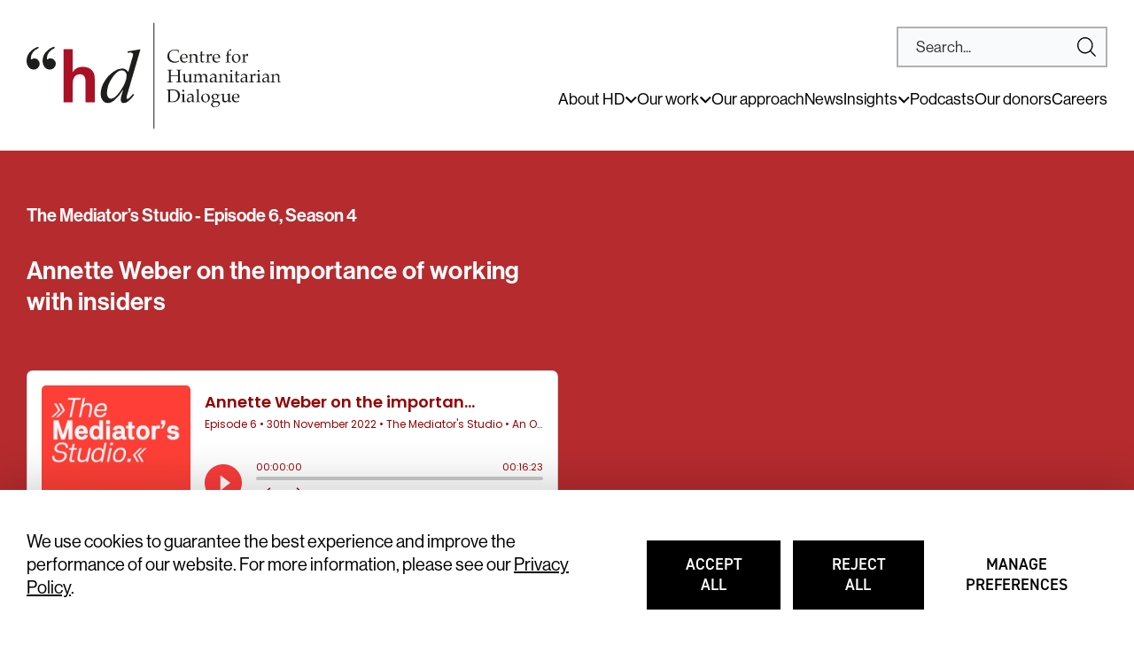

--- FILE ---
content_type: text/html; charset=UTF-8
request_url: https://hdcentre.org/podcasts/annette-weber-on-the-importance-of-working-with-insiders/
body_size: 27759
content:
<!DOCTYPE html>
<html lang="en-GB" class="no-js">

<head>
    <meta charset="UTF-8">
    <meta name="viewport" content="width=device-width, initial-scale=1, viewport-fit=cover">
    <link rel="manifest" href="https://hdcentre.org/wp-content/themes/hd-centre/assets/static/site.webmanifest" crossorigin="use-credentials">
    <link rel="stylesheet" href="https://use.typekit.net/mod6pzs.css">
    <meta name="theme-color" content="#b62b2e" />

    <script>(function(html){html.className = html.className.replace(/\bno-js\b/,'js')})(document.documentElement);</script>
<meta name='robots' content='index, follow, max-image-preview:large, max-snippet:-1, max-video-preview:-1' />

	<!-- This site is optimized with the Yoast SEO plugin v26.8 - https://yoast.com/product/yoast-seo-wordpress/ -->
	<title>Annette Weber on the importance of working with insiders | HD</title>
	<link rel="canonical" href="https://hdcentre.org/podcasts/annette-weber-on-the-importance-of-working-with-insiders/" />
	<meta property="og:locale" content="en_GB" />
	<meta property="og:type" content="article" />
	<meta property="og:title" content="Annette Weber on the importance of working with insiders | HD" />
	<meta property="og:description" content="EU Special Representative for the Horn of Africa, Annette Weber, provides us with a front-row perspective on her decades-long work&hellip;" />
	<meta property="og:url" content="https://hdcentre.org/podcasts/annette-weber-on-the-importance-of-working-with-insiders/" />
	<meta property="og:site_name" content="HD" />
	<meta property="article:modified_time" content="2025-02-06T08:35:36+00:00" />
	<meta property="og:image" content="https://hdcentre.org/wp-content/uploads/2023/07/Annette-Weber.jpg" />
	<meta property="og:image:width" content="919" />
	<meta property="og:image:height" content="1067" />
	<meta property="og:image:type" content="image/jpeg" />
	<meta name="twitter:card" content="summary_large_image" />
	<meta name="twitter:site" content="@hdcentre" />
	<script type="application/ld+json" class="yoast-schema-graph">{"@context":"https://schema.org","@graph":[{"@type":"WebPage","@id":"https://hdcentre.org/podcasts/annette-weber-on-the-importance-of-working-with-insiders/","url":"https://hdcentre.org/podcasts/annette-weber-on-the-importance-of-working-with-insiders/","name":"Annette Weber on the importance of working with insiders | HD","isPartOf":{"@id":"https://hdcentre.org/#website"},"primaryImageOfPage":{"@id":"https://hdcentre.org/podcasts/annette-weber-on-the-importance-of-working-with-insiders/#primaryimage"},"image":{"@id":"https://hdcentre.org/podcasts/annette-weber-on-the-importance-of-working-with-insiders/#primaryimage"},"thumbnailUrl":"https://hdcentre.org/wp-content/uploads/2023/07/Annette-Weber.jpg","datePublished":"2022-11-30T05:00:00+00:00","dateModified":"2025-02-06T08:35:36+00:00","breadcrumb":{"@id":"https://hdcentre.org/podcasts/annette-weber-on-the-importance-of-working-with-insiders/#breadcrumb"},"inLanguage":"en-GB","potentialAction":[{"@type":"ReadAction","target":["https://hdcentre.org/podcasts/annette-weber-on-the-importance-of-working-with-insiders/"]}]},{"@type":"ImageObject","inLanguage":"en-GB","@id":"https://hdcentre.org/podcasts/annette-weber-on-the-importance-of-working-with-insiders/#primaryimage","url":"https://hdcentre.org/wp-content/uploads/2023/07/Annette-Weber.jpg","contentUrl":"https://hdcentre.org/wp-content/uploads/2023/07/Annette-Weber.jpg","width":919,"height":1067},{"@type":"BreadcrumbList","@id":"https://hdcentre.org/podcasts/annette-weber-on-the-importance-of-working-with-insiders/#breadcrumb","itemListElement":[{"@type":"ListItem","position":1,"name":"Captivate Podcasts","item":"https://hdcentre.org/podcasts/"},{"@type":"ListItem","position":2,"name":"Annette Weber on the importance of working with insiders"}]},{"@type":"WebSite","@id":"https://hdcentre.org/#website","url":"https://hdcentre.org/","name":"HD","description":"Leading international private diplomacy organisation working to prevent and resolve armed conflicts through dialogue and mediation.","publisher":{"@id":"https://hdcentre.org/#organization"},"potentialAction":[{"@type":"SearchAction","target":{"@type":"EntryPoint","urlTemplate":"https://hdcentre.org/?s={search_term_string}"},"query-input":{"@type":"PropertyValueSpecification","valueRequired":true,"valueName":"search_term_string"}}],"inLanguage":"en-GB"},{"@type":"Organization","@id":"https://hdcentre.org/#organization","name":"HD","url":"https://hdcentre.org/","logo":{"@type":"ImageObject","inLanguage":"en-GB","@id":"https://hdcentre.org/#/schema/logo/image/","url":"https://hdcentre.org/wp-content/uploads/2022/07/hdcentre-logo-yoast.png","contentUrl":"https://hdcentre.org/wp-content/uploads/2022/07/hdcentre-logo-yoast.png","width":676,"height":286,"caption":"HD"},"image":{"@id":"https://hdcentre.org/#/schema/logo/image/"},"sameAs":["https://x.com/hdcentre"]}]}</script>
	<!-- / Yoast SEO plugin. -->


<link rel="alternate" title="oEmbed (JSON)" type="application/json+oembed" href="https://hdcentre.org/wp-json/oembed/1.0/embed?url=https%3A%2F%2Fhdcentre.org%2Fpodcasts%2Fannette-weber-on-the-importance-of-working-with-insiders%2F&#038;lang=en" />
<link rel="alternate" title="oEmbed (XML)" type="text/xml+oembed" href="https://hdcentre.org/wp-json/oembed/1.0/embed?url=https%3A%2F%2Fhdcentre.org%2Fpodcasts%2Fannette-weber-on-the-importance-of-working-with-insiders%2F&#038;format=xml&#038;lang=en" />
<style id='wp-img-auto-sizes-contain-inline-css'>
img:is([sizes=auto i],[sizes^="auto," i]){contain-intrinsic-size:3000px 1500px}
/*# sourceURL=wp-img-auto-sizes-contain-inline-css */
</style>
<style id='wp-block-library-inline-css'>
:root{--wp-block-synced-color:#7a00df;--wp-block-synced-color--rgb:122,0,223;--wp-bound-block-color:var(--wp-block-synced-color);--wp-editor-canvas-background:#ddd;--wp-admin-theme-color:#007cba;--wp-admin-theme-color--rgb:0,124,186;--wp-admin-theme-color-darker-10:#006ba1;--wp-admin-theme-color-darker-10--rgb:0,107,160.5;--wp-admin-theme-color-darker-20:#005a87;--wp-admin-theme-color-darker-20--rgb:0,90,135;--wp-admin-border-width-focus:2px}@media (min-resolution:192dpi){:root{--wp-admin-border-width-focus:1.5px}}.wp-element-button{cursor:pointer}:root .has-very-light-gray-background-color{background-color:#eee}:root .has-very-dark-gray-background-color{background-color:#313131}:root .has-very-light-gray-color{color:#eee}:root .has-very-dark-gray-color{color:#313131}:root .has-vivid-green-cyan-to-vivid-cyan-blue-gradient-background{background:linear-gradient(135deg,#00d084,#0693e3)}:root .has-purple-crush-gradient-background{background:linear-gradient(135deg,#34e2e4,#4721fb 50%,#ab1dfe)}:root .has-hazy-dawn-gradient-background{background:linear-gradient(135deg,#faaca8,#dad0ec)}:root .has-subdued-olive-gradient-background{background:linear-gradient(135deg,#fafae1,#67a671)}:root .has-atomic-cream-gradient-background{background:linear-gradient(135deg,#fdd79a,#004a59)}:root .has-nightshade-gradient-background{background:linear-gradient(135deg,#330968,#31cdcf)}:root .has-midnight-gradient-background{background:linear-gradient(135deg,#020381,#2874fc)}:root{--wp--preset--font-size--normal:16px;--wp--preset--font-size--huge:42px}.has-regular-font-size{font-size:1em}.has-larger-font-size{font-size:2.625em}.has-normal-font-size{font-size:var(--wp--preset--font-size--normal)}.has-huge-font-size{font-size:var(--wp--preset--font-size--huge)}.has-text-align-center{text-align:center}.has-text-align-left{text-align:left}.has-text-align-right{text-align:right}.has-fit-text{white-space:nowrap!important}#end-resizable-editor-section{display:none}.aligncenter{clear:both}.items-justified-left{justify-content:flex-start}.items-justified-center{justify-content:center}.items-justified-right{justify-content:flex-end}.items-justified-space-between{justify-content:space-between}.screen-reader-text{border:0;clip-path:inset(50%);height:1px;margin:-1px;overflow:hidden;padding:0;position:absolute;width:1px;word-wrap:normal!important}.screen-reader-text:focus{background-color:#ddd;clip-path:none;color:#444;display:block;font-size:1em;height:auto;left:5px;line-height:normal;padding:15px 23px 14px;text-decoration:none;top:5px;width:auto;z-index:100000}html :where(.has-border-color){border-style:solid}html :where([style*=border-top-color]){border-top-style:solid}html :where([style*=border-right-color]){border-right-style:solid}html :where([style*=border-bottom-color]){border-bottom-style:solid}html :where([style*=border-left-color]){border-left-style:solid}html :where([style*=border-width]){border-style:solid}html :where([style*=border-top-width]){border-top-style:solid}html :where([style*=border-right-width]){border-right-style:solid}html :where([style*=border-bottom-width]){border-bottom-style:solid}html :where([style*=border-left-width]){border-left-style:solid}html :where(img[class*=wp-image-]){height:auto;max-width:100%}:where(figure){margin:0 0 1em}html :where(.is-position-sticky){--wp-admin--admin-bar--position-offset:var(--wp-admin--admin-bar--height,0px)}@media screen and (max-width:600px){html :where(.is-position-sticky){--wp-admin--admin-bar--position-offset:0px}}

/*# sourceURL=wp-block-library-inline-css */
</style><style id='global-styles-inline-css'>
:root{--wp--preset--aspect-ratio--square: 1;--wp--preset--aspect-ratio--4-3: 4/3;--wp--preset--aspect-ratio--3-4: 3/4;--wp--preset--aspect-ratio--3-2: 3/2;--wp--preset--aspect-ratio--2-3: 2/3;--wp--preset--aspect-ratio--16-9: 16/9;--wp--preset--aspect-ratio--9-16: 9/16;--wp--preset--color--black: #000;--wp--preset--color--cyan-bluish-gray: #abb8c3;--wp--preset--color--white: #ffffff;--wp--preset--color--pale-pink: #f78da7;--wp--preset--color--vivid-red: #cf2e2e;--wp--preset--color--luminous-vivid-orange: #ff6900;--wp--preset--color--luminous-vivid-amber: #fcb900;--wp--preset--color--light-green-cyan: #7bdcb5;--wp--preset--color--vivid-green-cyan: #00d084;--wp--preset--color--pale-cyan-blue: #8ed1fc;--wp--preset--color--vivid-cyan-blue: #0693e3;--wp--preset--color--vivid-purple: #9b51e0;--wp--preset--color--red: #b62b2e;--wp--preset--color--slate: #333741;--wp--preset--color--grey: #ddd;--wp--preset--gradient--vivid-cyan-blue-to-vivid-purple: linear-gradient(135deg,rgb(6,147,227) 0%,rgb(155,81,224) 100%);--wp--preset--gradient--light-green-cyan-to-vivid-green-cyan: linear-gradient(135deg,rgb(122,220,180) 0%,rgb(0,208,130) 100%);--wp--preset--gradient--luminous-vivid-amber-to-luminous-vivid-orange: linear-gradient(135deg,rgb(252,185,0) 0%,rgb(255,105,0) 100%);--wp--preset--gradient--luminous-vivid-orange-to-vivid-red: linear-gradient(135deg,rgb(255,105,0) 0%,rgb(207,46,46) 100%);--wp--preset--gradient--very-light-gray-to-cyan-bluish-gray: linear-gradient(135deg,rgb(238,238,238) 0%,rgb(169,184,195) 100%);--wp--preset--gradient--cool-to-warm-spectrum: linear-gradient(135deg,rgb(74,234,220) 0%,rgb(151,120,209) 20%,rgb(207,42,186) 40%,rgb(238,44,130) 60%,rgb(251,105,98) 80%,rgb(254,248,76) 100%);--wp--preset--gradient--blush-light-purple: linear-gradient(135deg,rgb(255,206,236) 0%,rgb(152,150,240) 100%);--wp--preset--gradient--blush-bordeaux: linear-gradient(135deg,rgb(254,205,165) 0%,rgb(254,45,45) 50%,rgb(107,0,62) 100%);--wp--preset--gradient--luminous-dusk: linear-gradient(135deg,rgb(255,203,112) 0%,rgb(199,81,192) 50%,rgb(65,88,208) 100%);--wp--preset--gradient--pale-ocean: linear-gradient(135deg,rgb(255,245,203) 0%,rgb(182,227,212) 50%,rgb(51,167,181) 100%);--wp--preset--gradient--electric-grass: linear-gradient(135deg,rgb(202,248,128) 0%,rgb(113,206,126) 100%);--wp--preset--gradient--midnight: linear-gradient(135deg,rgb(2,3,129) 0%,rgb(40,116,252) 100%);--wp--preset--font-size--small: 13px;--wp--preset--font-size--medium: 20px;--wp--preset--font-size--large: 36px;--wp--preset--font-size--x-large: 42px;--wp--preset--spacing--20: 0.44rem;--wp--preset--spacing--30: 0.67rem;--wp--preset--spacing--40: 1rem;--wp--preset--spacing--50: 1.5rem;--wp--preset--spacing--60: 2.25rem;--wp--preset--spacing--70: 3.38rem;--wp--preset--spacing--80: 5.06rem;--wp--preset--shadow--natural: 6px 6px 9px rgba(0, 0, 0, 0.2);--wp--preset--shadow--deep: 12px 12px 50px rgba(0, 0, 0, 0.4);--wp--preset--shadow--sharp: 6px 6px 0px rgba(0, 0, 0, 0.2);--wp--preset--shadow--outlined: 6px 6px 0px -3px rgb(255, 255, 255), 6px 6px rgb(0, 0, 0);--wp--preset--shadow--crisp: 6px 6px 0px rgb(0, 0, 0);}:root { --wp--style--global--content-size: 765px;--wp--style--global--wide-size: 1400px; }:where(body) { margin: 0; }.wp-site-blocks > .alignleft { float: left; margin-right: 2em; }.wp-site-blocks > .alignright { float: right; margin-left: 2em; }.wp-site-blocks > .aligncenter { justify-content: center; margin-left: auto; margin-right: auto; }:where(.is-layout-flex){gap: 0.5em;}:where(.is-layout-grid){gap: 0.5em;}.is-layout-flow > .alignleft{float: left;margin-inline-start: 0;margin-inline-end: 2em;}.is-layout-flow > .alignright{float: right;margin-inline-start: 2em;margin-inline-end: 0;}.is-layout-flow > .aligncenter{margin-left: auto !important;margin-right: auto !important;}.is-layout-constrained > .alignleft{float: left;margin-inline-start: 0;margin-inline-end: 2em;}.is-layout-constrained > .alignright{float: right;margin-inline-start: 2em;margin-inline-end: 0;}.is-layout-constrained > .aligncenter{margin-left: auto !important;margin-right: auto !important;}.is-layout-constrained > :where(:not(.alignleft):not(.alignright):not(.alignfull)){max-width: var(--wp--style--global--content-size);margin-left: auto !important;margin-right: auto !important;}.is-layout-constrained > .alignwide{max-width: var(--wp--style--global--wide-size);}body .is-layout-flex{display: flex;}.is-layout-flex{flex-wrap: wrap;align-items: center;}.is-layout-flex > :is(*, div){margin: 0;}body .is-layout-grid{display: grid;}.is-layout-grid > :is(*, div){margin: 0;}body{padding-top: 0px;padding-right: 0px;padding-bottom: 0px;padding-left: 0px;}a:where(:not(.wp-element-button)){text-decoration: underline;}:root :where(.wp-element-button, .wp-block-button__link){background-color: #32373c;border-width: 0;color: #fff;font-family: inherit;font-size: inherit;font-style: inherit;font-weight: inherit;letter-spacing: inherit;line-height: inherit;padding-top: calc(0.667em + 2px);padding-right: calc(1.333em + 2px);padding-bottom: calc(0.667em + 2px);padding-left: calc(1.333em + 2px);text-decoration: none;text-transform: inherit;}.has-black-color{color: var(--wp--preset--color--black) !important;}.has-cyan-bluish-gray-color{color: var(--wp--preset--color--cyan-bluish-gray) !important;}.has-white-color{color: var(--wp--preset--color--white) !important;}.has-pale-pink-color{color: var(--wp--preset--color--pale-pink) !important;}.has-vivid-red-color{color: var(--wp--preset--color--vivid-red) !important;}.has-luminous-vivid-orange-color{color: var(--wp--preset--color--luminous-vivid-orange) !important;}.has-luminous-vivid-amber-color{color: var(--wp--preset--color--luminous-vivid-amber) !important;}.has-light-green-cyan-color{color: var(--wp--preset--color--light-green-cyan) !important;}.has-vivid-green-cyan-color{color: var(--wp--preset--color--vivid-green-cyan) !important;}.has-pale-cyan-blue-color{color: var(--wp--preset--color--pale-cyan-blue) !important;}.has-vivid-cyan-blue-color{color: var(--wp--preset--color--vivid-cyan-blue) !important;}.has-vivid-purple-color{color: var(--wp--preset--color--vivid-purple) !important;}.has-red-color{color: var(--wp--preset--color--red) !important;}.has-slate-color{color: var(--wp--preset--color--slate) !important;}.has-grey-color{color: var(--wp--preset--color--grey) !important;}.has-black-background-color{background-color: var(--wp--preset--color--black) !important;}.has-cyan-bluish-gray-background-color{background-color: var(--wp--preset--color--cyan-bluish-gray) !important;}.has-white-background-color{background-color: var(--wp--preset--color--white) !important;}.has-pale-pink-background-color{background-color: var(--wp--preset--color--pale-pink) !important;}.has-vivid-red-background-color{background-color: var(--wp--preset--color--vivid-red) !important;}.has-luminous-vivid-orange-background-color{background-color: var(--wp--preset--color--luminous-vivid-orange) !important;}.has-luminous-vivid-amber-background-color{background-color: var(--wp--preset--color--luminous-vivid-amber) !important;}.has-light-green-cyan-background-color{background-color: var(--wp--preset--color--light-green-cyan) !important;}.has-vivid-green-cyan-background-color{background-color: var(--wp--preset--color--vivid-green-cyan) !important;}.has-pale-cyan-blue-background-color{background-color: var(--wp--preset--color--pale-cyan-blue) !important;}.has-vivid-cyan-blue-background-color{background-color: var(--wp--preset--color--vivid-cyan-blue) !important;}.has-vivid-purple-background-color{background-color: var(--wp--preset--color--vivid-purple) !important;}.has-red-background-color{background-color: var(--wp--preset--color--red) !important;}.has-slate-background-color{background-color: var(--wp--preset--color--slate) !important;}.has-grey-background-color{background-color: var(--wp--preset--color--grey) !important;}.has-black-border-color{border-color: var(--wp--preset--color--black) !important;}.has-cyan-bluish-gray-border-color{border-color: var(--wp--preset--color--cyan-bluish-gray) !important;}.has-white-border-color{border-color: var(--wp--preset--color--white) !important;}.has-pale-pink-border-color{border-color: var(--wp--preset--color--pale-pink) !important;}.has-vivid-red-border-color{border-color: var(--wp--preset--color--vivid-red) !important;}.has-luminous-vivid-orange-border-color{border-color: var(--wp--preset--color--luminous-vivid-orange) !important;}.has-luminous-vivid-amber-border-color{border-color: var(--wp--preset--color--luminous-vivid-amber) !important;}.has-light-green-cyan-border-color{border-color: var(--wp--preset--color--light-green-cyan) !important;}.has-vivid-green-cyan-border-color{border-color: var(--wp--preset--color--vivid-green-cyan) !important;}.has-pale-cyan-blue-border-color{border-color: var(--wp--preset--color--pale-cyan-blue) !important;}.has-vivid-cyan-blue-border-color{border-color: var(--wp--preset--color--vivid-cyan-blue) !important;}.has-vivid-purple-border-color{border-color: var(--wp--preset--color--vivid-purple) !important;}.has-red-border-color{border-color: var(--wp--preset--color--red) !important;}.has-slate-border-color{border-color: var(--wp--preset--color--slate) !important;}.has-grey-border-color{border-color: var(--wp--preset--color--grey) !important;}.has-vivid-cyan-blue-to-vivid-purple-gradient-background{background: var(--wp--preset--gradient--vivid-cyan-blue-to-vivid-purple) !important;}.has-light-green-cyan-to-vivid-green-cyan-gradient-background{background: var(--wp--preset--gradient--light-green-cyan-to-vivid-green-cyan) !important;}.has-luminous-vivid-amber-to-luminous-vivid-orange-gradient-background{background: var(--wp--preset--gradient--luminous-vivid-amber-to-luminous-vivid-orange) !important;}.has-luminous-vivid-orange-to-vivid-red-gradient-background{background: var(--wp--preset--gradient--luminous-vivid-orange-to-vivid-red) !important;}.has-very-light-gray-to-cyan-bluish-gray-gradient-background{background: var(--wp--preset--gradient--very-light-gray-to-cyan-bluish-gray) !important;}.has-cool-to-warm-spectrum-gradient-background{background: var(--wp--preset--gradient--cool-to-warm-spectrum) !important;}.has-blush-light-purple-gradient-background{background: var(--wp--preset--gradient--blush-light-purple) !important;}.has-blush-bordeaux-gradient-background{background: var(--wp--preset--gradient--blush-bordeaux) !important;}.has-luminous-dusk-gradient-background{background: var(--wp--preset--gradient--luminous-dusk) !important;}.has-pale-ocean-gradient-background{background: var(--wp--preset--gradient--pale-ocean) !important;}.has-electric-grass-gradient-background{background: var(--wp--preset--gradient--electric-grass) !important;}.has-midnight-gradient-background{background: var(--wp--preset--gradient--midnight) !important;}.has-small-font-size{font-size: var(--wp--preset--font-size--small) !important;}.has-medium-font-size{font-size: var(--wp--preset--font-size--medium) !important;}.has-large-font-size{font-size: var(--wp--preset--font-size--large) !important;}.has-x-large-font-size{font-size: var(--wp--preset--font-size--x-large) !important;}
/*# sourceURL=global-styles-inline-css */
</style>

<link rel='stylesheet' id='cfmsync-front-style-css' href='https://hdcentre.org/wp-content/plugins/captivatesync-trade/captivate-sync-assets/css/dist/front-min.css' media='all' />
<link rel='stylesheet' id='cfmsync-shortcode-css' href='https://hdcentre.org/wp-content/plugins/captivatesync-trade/captivate-sync-assets/css/dist/shortcode-min.css' media='all' />
<link rel='stylesheet' id='granola-styles-css' href='https://hdcentre.org/wp-content/themes/hd-centre/assets/main.1753100315.css' media='all' />
<script src="https://hdcentre.org/wp-includes/js/jquery/jquery.min.js" id="jquery-core-js"></script>
<script defer data-domain='hdcentre.org' data-api='https://hdcentre.org/wp-json/d41089/v1/7a66/5479b164' data-cfasync='false' src="https://hdcentre.org/wp-content/uploads/0c53eaa8b6/1ebeed22.js" id="plausible-analytics-js" data-spai-excluded="true"></script>
<script id="plausible-analytics-js-after">
window.plausible = window.plausible || function() { (window.plausible.q = window.plausible.q || []).push(arguments) }
//# sourceURL=plausible-analytics-js-after
</script>
<link rel="https://api.w.org/" href="https://hdcentre.org/wp-json/" /><link rel="alternate" title="JSON" type="application/json" href="https://hdcentre.org/wp-json/wp/v2/captivate_podcast/23378" /><link rel='shortlink' href='https://hdcentre.org/?p=23378' />
    <!-- Google Tag Manager -->
    <script>(function(w,d,s,l,i){w[l]=w[l]||[];w[l].push({'gtm.start':
    new Date().getTime(),event:'gtm.js'});var f=d.getElementsByTagName(s)[0],
    j=d.createElement(s),dl=l!='dataLayer'?'&l='+l:'';j.async=true;j.src=
    'https://www.googletagmanager.com/gtm.js?id='+i+dl;f.parentNode.insertBefore(j,f);
    })(window,document,'script','dataLayer','GTM-NZR84TH');</script>
    <!-- End Google Tag Manager -->
            <script type="text/javascript" id="spai_js" data-cfasync="false" data-spai-excluded="true">
                document.documentElement.className += " spai_has_js";
                (function(w, d){
                    var b = d.getElementsByTagName('head')[0];
                    var s = d.createElement("script");
                    var v = ("IntersectionObserver" in w) ? "" : "-compat";
                    s.async = true; // This includes the script as async.
                    s.src = "https://cdn.shortpixel.ai/assets/js/bundles/spai-lib-bg" + v
                        + ".1.1.min.js?v=3.11.1";
                    w.spaiDomain = "cdn.shortpixel.ai";
                    w.spaiData = {
                        version: "3.11.1",
                        key: "spai",
                        customKeys: [],
                        quality: "glossy",
                        convert: "auto",
                        lqip: true,
                                                converts: {
                            png: "auto",
                            jpg: "auto",
                            gif: "none",
                        },
                                                        rootMargin: "300px",
                        crop: false,
                        sizeBreakpoints: {"on":true,"base":50,"rate":10},
                        backgroundsMaxWidth: 1920,
                        resizeStyleBackgrounds: false,
                        nativeLazyLoad: false,
                        safeLazyBackgrounds: false,
                        asyncInitialParsing: true,
                        debug: false,
                        doSelectors: [{"selectors":"img","type":"attr","targetAttr":"src","attrType":"url","lazy":true,"resize":true}],
                        exclusions: {"selectors":{".page-header__inset-image-inner img":{"lazy":0,"cdn":1,"resize":1,"lqip":0,"crop":0}},"urls":{"regex:\/\\\/\\\/([^\\\/]*\\.|)gravatar.com\\\/\/":{"lazy":0,"cdn":0,"resize":0,"lqip":0,"crop":-1}}},
                        sizeFromImageSuffix: true,
                        ajax_url: "https://hdcentre.org/wp-admin/admin-ajax.php"
                    };
                    b.appendChild(s);
                }(window, document));
            </script>
            	<meta property="twitter:card" content="player" />
	<meta property="twitter:player" content="https://player.captivate.fm/episode/62757554-59d2-44f3-9ce6-32e8ea572768/twitter/">
	<meta name="twitter:player:width" content="540">
	<meta name="twitter:player:height" content="177">
	<meta property="twitter:title" content="Annette Weber on the importance of working with insiders">
	<meta property="twitter:description" content="EU Special Representative for the Horn of Africa, Annette Weber, provides us with a front-row perspective on her decades-long work&hellip;">
	<meta property="twitter:site" content="@CaptivateAudio">
	<meta property="twitter:image" content="https://hdcentre.org/wp-content/uploads/2023/07/Annette-Weber-258x300.jpg" />
	<meta property="og:title" content="Annette Weber on the importance of working with insiders">
	<meta property="og:description" content="EU Special Representative for the Horn of Africa, Annette Weber, provides us with a front-row perspective on her decades-long work&hellip;">
	<meta property="description" content="EU Special Representative for the Horn of Africa, Annette Weber, provides us with a front-row perspective on her decades-long work&hellip;">
<meta property="og:image" content="https://hdcentre.org/wp-content/uploads/2023/07/Annette-Weber-258x300.jpg" />
	<meta property="og:audio" content="https://podcasts.captivate.fm/media/70c21045-c966-4148-b5a7-0464e1fda6df/Annette-20Weber-20Final.mp3" />
	<meta property="og:audio:type" content="audio/mpeg">
<link rel="icon" href="https://cdn.shortpixel.ai/spai/q_glossy+ret_img+to_auto/hdcentre.org/wp-content/uploads/2022/07/cropped-HD-Centre-Favicon-1-32x32.png" data-spai-egr="1" sizes="32x32" />
<link rel="icon" href="https://cdn.shortpixel.ai/spai/q_glossy+ret_img+to_auto/hdcentre.org/wp-content/uploads/2022/07/cropped-HD-Centre-Favicon-1-192x192.png" data-spai-egr="1" sizes="192x192" />
<link rel="apple-touch-icon" href="https://cdn.shortpixel.ai/spai/q_glossy+ret_img+to_auto/hdcentre.org/wp-content/uploads/2022/07/cropped-HD-Centre-Favicon-1-180x180.png" data-spai-egr="1" />
<meta name="msapplication-TileImage" content="https://hdcentre.org/wp-content/uploads/2022/07/cropped-HD-Centre-Favicon-1-270x270.png" />


<link rel='stylesheet' id='toggle-field-styles-css' href='https://hdcentre.org/wp-content/themes/hd-centre/assets/components/toggle-field/styles.1753100316.css' media='all' />
<link href="https://cdn.shortpixel.ai" rel="preconnect" crossorigin></head>

<body class="wp-singular captivate_podcast-template-default single single-captivate_podcast postid-23378 wp-embed-responsive wp-theme-hd-centre">
        <!-- Google Tag Manager (noscript) -->
    <noscript><iframe src="https://www.googletagmanager.com/ns.html?id=GTM-NZR84TH"
    height="0" width="0" style="display:none;visibility:hidden"></iframe></noscript>
    <!-- End Google Tag Manager (noscript) -->

        <div id='site-cookies-notice' aria-hidden='true' class='cookies-notice'>
        <div class="cookies-notice__banner">
            <div class="cookies-notice__inner">
                <div class="cookies-notice__description">
                    <p>We use cookies to guarantee the best experience and improve the performance of our website. For more information, please see our <a href="https://hdcentre.org/privacy-policy/">Privacy Policy</a>.</p>
                </div>

                <form id='cookies-1' aria-hidden='true' data-feedback-text='{&quot;preferencesSaved&quot;:&quot;Cookies consent preferences saved.&quot;}' class='cookies-notice__preferences cookies-preferences'>
    <fieldset id="cookies-1-consent-groups" class="cookies-preferences__consent-groups" aria-hidden="true">
        <legend class="screen-reader-text">Select cookie consent by type</legend>
                                <div class="cookies-preferences__consent-group">
                                    <!-- <input type="hidden" name="gtm_consent_type_analytics_storage" value="denied" /> -->
                    <label for='cookies-1-consent-type-analytics_storage' aria-hidden='true' class='toggle-field'>
    <input id="cookies-1-consent-type-analytics_storage" type="checkbox" name="gtm_consent_type_analytics_storage" value="granted" />
    <span class="toggle-field__indicator" hidden>
        <svg xmlns="http://www.w3.org/2000/svg" viewBox="0 0 65 52" role="img" aria-hidden="true" width="65" height="52"><g fill="#fff" fill-rule="evenodd"><path d="M55.97.544l8.486 8.485-42.427 42.427-8.485-8.485z"/><path d="M30.456 42.97l-8.485 8.486L.757 30.243l8.486-8.486z"/></g></svg>        <svg xmlns="http://www.w3.org/2000/svg" viewBox="0 0 52 52" role="img" aria-hidden="true" width="52" height="52"><g fill="#fff" fill-rule="evenodd"><path d="M42.97.544l8.486 8.485L9.029 51.456.544 42.97z"/><path d="M51.456 42.97l-8.485 8.486L.544 9.029 9.03.544z"/></g></svg>    </span>
    <div class="toggle-field__label"><span>Visitor Statistics<span>; </span></span><span>These help us make our website better.</span></div>
</label>
                            </div>
            </fieldset>

    <ul class="cookies-preferences__action-list button-list">
        <li class="cookies-preferences__action" aria-hidden="true">
            <button class="g-button cookies-preferences__save-consent js-cookies-consent-selected">
                                Save preferences                                    <span class="screen-reader-text">
                        for which cookies to consent to.                    </span>
                            </button>
        </li>

        <li class="cookies-preferences__action">
            <button class="g-button cookies-preferences__consent js-cookies-consent-all">
                                Accept all                                    <span class="screen-reader-text">
                        extra cookies.                    </span>
                            </button>
        </li>

        <li class="cookies-preferences__action">
            <button class="g-button cookies-preferences__reject js-cookies-reject-all">
                                Reject all                                    <span class="screen-reader-text">
                        extra cookies.                    </span>
                            </button>
        </li>
                    <li class="cookies-preferences__action">
                <button type="button" class="g-button g-button--blend cookies-preferences__consent-groups-toggler" aria-expanded="false" aria-controls="cookies-1-consent-groups">
                                        Manage preferences                                            <span class="screen-reader-text">
                            by cookie type.                        </span>
                                    </button>
            </li>
            </ul>
</form>
            </div>
        </div>
    </div>
        <a  href='#main'  class='skip-link screen-reader-text'>
                        Skip to content                    </a>
    <div class="site-header__backdrop" aria-hidden="true"></div>
<header class="site-header">
    <div class="site-header__inner">
        <div class="site-header__top">
                <a  href='https://hdcentre.org/'  class='site-header__logo img-fit'>
                        <svg xmlns="http://www.w3.org/2000/svg" viewBox="0 0 289 120" role="img" aria-hidden="true" width="289" height="120"><g fill="none"><path d="M172.75 43.197l-.383.948a10.302 10.302 0 01-4.74 1.113 9.865 9.865 0 01-2.9-.402 7.695 7.695 0 01-2.334-1.094 7.294 7.294 0 01-1.623-1.64 6.966 6.966 0 01-.966-2.007 7.804 7.804 0 01-.329-2.315 7.02 7.02 0 012.225-5.306 8.534 8.534 0 016.072-2.06c.559-.03 1.119-.03 1.677 0 .53 0 1.15.218 1.824.4l1.367.347a8.205 8.205 0 00-.31 1.094c-.119.65-.192 1.308-.218 1.969h-.51v-1.185a1.823 1.823 0 00-1.095-1.459 7.02 7.02 0 00-2.9-.474 7.713 7.713 0 00-2.424.365 4.522 4.522 0 00-1.824 1.094 5.47 5.47 0 00-1.24 1.823 7.294 7.294 0 00-.492 2.881 6.51 6.51 0 001.823 4.869 6.637 6.637 0 004.905 1.823 8.224 8.224 0 002.553-.383 5.908 5.908 0 001.587-.802l.255.401zm9.445.183l-.31.71a7.86 7.86 0 01-1.02.584 6.728 6.728 0 01-1.077.365 5.871 5.871 0 01-1.294.146 5.306 5.306 0 01-2.407-.547 4.048 4.048 0 01-1.66-1.66 5.233 5.233 0 01-.601-2.553 6.728 6.728 0 01.31-2.133c.15-.5.397-.965.73-1.368.265-.28.565-.525.893-.729a7.294 7.294 0 011.221-.656 4.413 4.413 0 011.714-.329 4 4 0 012.043.511 3.045 3.045 0 011.33 1.386c.293.62.437 1.301.42 1.987v.693c-.474 0-.912.146-1.295.183h-5.47c-.02.802.155 1.596.51 2.315a3.04 3.04 0 001.314 1.313 3.993 3.993 0 001.823.42c.39.03.783.005 1.167-.073a8.078 8.078 0 001.495-.748l.164.182zm-6.473-4.067h4.978v-.383a3.41 3.41 0 00-.656-2.316 2.17 2.17 0 00-1.733-.747 2.352 2.352 0 00-1.823.802 3.866 3.866 0 00-.711 2.571m7.676 5.726V44.4h.967c.108.02.22.02.328 0l.182-.165c.077-.23.12-.469.128-.71v-5.817a2.553 2.553 0 000-.712.346.346 0 00-.219-.164 7.658 7.658 0 00-1.294 0v-.565a10.576 10.576 0 002.917-.73l.255-.09a.11.11 0 01.11 0v1.805l1.823-1.605a4.56 4.56 0 011.568-.292 3.646 3.646 0 011.532.329c.432.177.81.467 1.094.838.272.376.441.816.492 1.277v6.163c.002.152.053.3.146.42.09.083.206.135.329.145h1.057v.565h-3.41v-4.978c.023-.694-.013-1.39-.11-2.078a1.823 1.823 0 00-.783-1.094 2.553 2.553 0 00-1.459-.42 2.753 2.753 0 00-1.386.365 2.186 2.186 0 00-.893.82 3.3 3.3 0 00-.274 1.569v4.067c-.013.248.024.496.11.73a.401.401 0 00.127.163.675.675 0 00.256.11h1.13v.565h-4.96m12.364-7.859v-.42c.53-.184 1.048-.403 1.55-.656v-3.063a7.914 7.914 0 001.658-.766l.238.2c0 .566-.165 1.824-.256 3.648h2.043c.26.025.523.025.784 0l-.201.893h-2.626v5.944c.033.182.101.355.2.511.094.142.22.26.366.346.24.112.5.18.765.201h.675c.226-.032.447-.093.656-.182l.11.4c-.31.24-.609.496-.894.767-.228.09-.467.151-.71.182a4.91 4.91 0 01-.767 0c-.285.014-.57-.03-.838-.128a1.823 1.823 0 01-.584-.328 1.823 1.823 0 01-.42-.565 2.972 2.972 0 01-.218-1.04v-1.513c.01-.121.01-.243 0-.365v-4.194h-.42a8.752 8.752 0 00-1.13 0m7.129 8.042V44.4h1.24a.474.474 0 00.256-.092.492.492 0 00.146-.182c.085-.233.123-.481.11-.73v-5.725a2.17 2.17 0 000-.711.456.456 0 00-.238-.164 7.494 7.494 0 00-1.295 0v-.565a10.576 10.576 0 002.918-.73.912.912 0 01.273-.091h.11a.237.237 0 010 .146v1.97c.292-.346.583-.693.839-1.04a6.6 6.6 0 01.547-.674c.21-.171.443-.312.693-.42.263-.093.54-.142.82-.145.29-.001.576.061.839.182v.146c-.11.894-.164 1.696-.182 2.37h-.456a1.823 1.823 0 00-.53-.71 1.163 1.163 0 00-.765-.238 1.64 1.64 0 00-1.313.639 2.881 2.881 0 00-.547 1.914v3.483a5.98 5.98 0 000 .784c.026.09.063.175.11.255l.218.128a14.04 14.04 0 001.641.182v.566h-5.488m16.192-1.568l-.328.71c-.326.22-.667.415-1.021.584a6.728 6.728 0 01-1.076.365 5.817 5.817 0 01-1.277.146 5.197 5.197 0 01-2.406-.547 4.084 4.084 0 01-1.678-1.66 5.233 5.233 0 01-.602-2.553 6.22 6.22 0 01.328-2.078c.137-.502.38-.968.712-1.368.273-.28.579-.524.911-.73.377-.26.78-.48 1.204-.656a4.504 4.504 0 011.823-.328 3.975 3.975 0 012.024.51c.585.303 1.053.79 1.331 1.387a4.41 4.41 0 01.42 1.987v.693c-.493 0-.93.146-1.313.182h-5.434c-.02.802.155 1.597.51 2.316.296.56.753 1.018 1.313 1.313a4.012 4.012 0 003.046.219c.527-.2 1.034-.45 1.513-.748v.255zm-6.491-4.067h4.978v-.383a3.41 3.41 0 00-.639-2.316 2.225 2.225 0 00-1.823-.747 2.352 2.352 0 00-1.824.802 4.084 4.084 0 00-.71 2.571m13.438-2.151v-.402c.473-.188.93-.413 1.368-.674v-.602a7.02 7.02 0 01.164-1.823c.102-.347.262-.674.474-.967.429-.573.905-1.11 1.422-1.604a5.47 5.47 0 01.967-.785c.299-.15.63-.226.966-.218.272-.001.543.042.802.127v1.678h-.237a2.48 2.48 0 00-.62-.383 2.079 2.079 0 00-.71-.11 1.66 1.66 0 00-.894.22c-.23.152-.403.377-.493.638a5.47 5.47 0 00-.164 1.677v2.079h1.076c.528.028 1.058.028 1.586 0h.11l-.219 1.02h-2.553v6.073c-.03.26-.03.524 0 .784a.675.675 0 00.11.255.565.565 0 00.218.128 14.04 14.04 0 001.641.182v.566h-5.415v-.566h.948a.893.893 0 00.347 0 .693.693 0 00.164-.164 1.94 1.94 0 00.146-.73v-6.471l-1.204.073zm6.71 3.264a4.905 4.905 0 015.106-5.088A4.65 4.65 0 01241 36.578a4.723 4.723 0 011.331 3.428 5.47 5.47 0 01-.693 2.699 4.905 4.905 0 01-1.823 1.823 5.67 5.67 0 01-2.754.693 4.613 4.613 0 01-1.969-.401 3.756 3.756 0 01-1.295-.985 4.43 4.43 0 01-.765-1.203 6.017 6.017 0 01-.475-2.352m1.824-.73c0 .86.136 1.716.401 2.535a3.647 3.647 0 001.203 1.823 2.705 2.705 0 001.696.584 2.425 2.425 0 001.951-.93 4.267 4.267 0 00.803-2.845 7.53 7.53 0 00-.474-2.771 3.446 3.446 0 00-1.204-1.641 2.9 2.9 0 00-1.605-.475 2.553 2.553 0 00-2.005.894 4.249 4.249 0 00-.766 2.79m9.3 5.452V44.4h1.24a.474.474 0 00.256-.092.492.492 0 00.145-.182 2.23 2.23 0 00.11-.73v-5.725a2.17 2.17 0 000-.711.456.456 0 00-.237-.164 7.658 7.658 0 00-1.295 0v-.565a10.576 10.576 0 002.918-.73.912.912 0 01.273-.091h.11a.237.237 0 010 .146.456.456 0 010 .146v1.823c.291-.346.583-.693.838-1.04a4.76 4.76 0 01.547-.674c.21-.171.444-.312.693-.42.263-.095.541-.144.82-.145.29.001.576.063.84.182v.146c-.11.894-.164 1.696-.183 2.37h-.456a1.823 1.823 0 00-.528-.71 1.17 1.17 0 00-.766-.238 1.696 1.696 0 00-1.331.639 2.99 2.99 0 00-.53 1.914v3.483a5.98 5.98 0 000 .784c.027.09.064.175.11.255l.22.128a14.04 14.04 0 001.64.182v.566h-5.488m-84.334 8.863v-.639h5.835v.638a7.294 7.294 0 00-1.422.11.711.711 0 00-.365.237c-.105.317-.155.65-.146.985v4.266h8.315v-4.084c.02-.383-.03-.766-.146-1.13a.62.62 0 00-.383-.274 7.513 7.513 0 00-1.44-.11v-.638h5.871v.638a7.695 7.695 0 00-1.44.11.73.73 0 00-.347.237 2.79 2.79 0 00-.146.985v10.174c-.03.382.013.766.128 1.13a.711.711 0 00.365.274c.478.051.961.051 1.44 0v.748h-5.871v-.656c.485.051.974.051 1.458 0a.766.766 0 00.347-.238 2.3 2.3 0 00.164-.984v-5.215h-8.315v4.941a3.25 3.25 0 00.146 1.13.711.711 0 00.365.274c.472.053.95.053 1.422 0v.748h-5.835v-.656a6.5 6.5 0 001.422 0 .839.839 0 00.365-.238 2.79 2.79 0 00.146-.984V55.323c.02-.383-.03-.766-.146-1.13a.638.638 0 00-.365-.274 7.294 7.294 0 00-1.422-.11m28.537 13.074v.584h-1.97a13.457 13.457 0 00-1.495 0v-1.823c-.401.328-.875.765-1.422 1.312a1.33 1.33 0 01-.383.292 3.136 3.136 0 01-.857.347c-.34.042-.682.042-1.021 0a3.647 3.647 0 01-1.35-.22 2.261 2.261 0 01-.93-.674 1.933 1.933 0 01-.455-.857 4.249 4.249 0 01-.164-1.276v-4.321a3.355 3.355 0 000-.858.292.292 0 00-.128-.164.948.948 0 00-.529-.091h-.857v-.565a8.752 8.752 0 003.1-.784.656.656 0 01.237 0 .164.164 0 01.128 0 .365.365 0 010 .164v.182a9.117 9.117 0 000 1.24v4.193a6.09 6.09 0 00.164 1.715c.114.338.348.623.656.802.362.2.771.301 1.185.292.323-.001.644-.057.949-.164.312-.096.602-.251.857-.456.22-.187.417-.401.583-.638.11-.133.202-.28.274-.438a1.094 1.094 0 000-.474v-3.884a2.662 2.662 0 000-.857.237.237 0 00-.128-.164.912.912 0 00-.51-.091h-.876v-.565a8.643 8.643 0 003.1-.785.62.62 0 01.255 0 .164.164 0 01.11 0v8.06c-.001.249.042.496.127.73a.565.565 0 00.128.164l.237.109h.985m1.039.547v-.584h.966c.108.026.22.026.329 0a.401.401 0 00.182-.164c.096-.225.145-.466.146-.71v-5.818c.032-.23.032-.463 0-.692a.492.492 0 00-.237-.183 8.734 8.734 0 00-1.295 0v-.565a11.086 11.086 0 002.918-.73.675.675 0 01.273-.109.164.164 0 01.11 0c.01.048.01.098 0 .146v1.586l1.312-1.203c.093-.097.197-.183.31-.255.209-.11.429-.196.657-.256a3.52 3.52 0 01.893-.109c.6-.008 1.188.156 1.696.474a3.16 3.16 0 011.149 1.404l1.112-1.021c.159-.154.33-.294.51-.42a3.96 3.96 0 01.73-.273 4.23 4.23 0 01.948-.128 2.845 2.845 0 011.824.62c.47.342.816.83.984 1.386.117.73.16 1.469.128 2.207v3.865a2.09 2.09 0 00.128.73l.127.164.256.11h1.039v.528h-3.537l.09-2.772v-1.933a10.4 10.4 0 00-.163-2.297 1.714 1.714 0 00-.712-1.003 2.133 2.133 0 00-1.258-.383 2.516 2.516 0 00-1.495.474 1.823 1.823 0 00-.656.876 8.698 8.698 0 00-.146 1.95v3.484c-.007.248.03.495.11.73a.401.401 0 00.127.164l.237.11h1.13v.601h-4.941v-.584h.966c.108.026.22.026.329 0a.328.328 0 00.182-.164c.099-.223.142-.467.128-.71v-3.668a6.127 6.127 0 00-.201-1.823 1.823 1.823 0 00-.693-.949 2.097 2.097 0 00-1.222-.364 2.772 2.772 0 00-1.148.255 2.225 2.225 0 00-.803.638 1.823 1.823 0 00-.328.82c-.079.55-.116 1.105-.11 1.66v3.446c0 .25.043.496.128.73a.444.444 0 00.11.164l.255.11h1.112v.437h-4.941m20.149-6.873l-.53-.146v-1.313c.652-.45 1.349-.828 2.08-1.13a4.29 4.29 0 011.404-.22 3.939 3.939 0 011.932.438c.507.285.914.717 1.167 1.24.186.489.273 1.01.256 1.532v4.832c-.03.23-.03.463 0 .693.04.098.11.18.2.237.14.02.28.02.42 0h.674v.711h-3.045v-1.823c-1.367 1.02-2.188 1.622-2.443 1.823a2.17 2.17 0 01-.967.182c-.667.029-1.32-.2-1.823-.638a2.298 2.298 0 01-.675-1.732 3.211 3.211 0 01.237-1.277c.124-.34.316-.65.566-.911.188-.214.418-.387.674-.51.59-.245 1.2-.44 1.824-.584.86-.204 1.73-.356 2.607-.456a3.647 3.647 0 00-.237-1.495 2.024 2.024 0 00-.82-.894 2.753 2.753 0 00-1.404-.346 3.1 3.1 0 00-1.04.164c-.196.06-.381.152-.547.273l-.182.365c-.182.42-.31.73-.401.966m4.631 1.569c-.756.12-1.505.283-2.243.492-.464.119-.907.31-1.312.565-.177.144-.32.325-.42.529-.17.346-.257.727-.255 1.112-.023.435.128.862.42 1.185.309.292.724.443 1.148.42a2.462 2.462 0 001.331-.401c.512-.304.963-.7 1.331-1.167v-2.735zm4.03 5.324v-.584h.966c.108.026.22.026.329 0a.51.51 0 00.182-.164 1.82 1.82 0 00.128-.71v-5.818a1.915 1.915 0 000-.692.365.365 0 00-.22-.183 8.734 8.734 0 00-1.294 0v-.565c1-.112 1.982-.357 2.918-.73a.766.766 0 01.255-.109.164.164 0 01.128 0c.01.048.01.098 0 .146a.51.51 0 010 .164v1.514l1.823-1.605c.5-.194 1.031-.3 1.568-.31a3.373 3.373 0 011.532.346c.436.172.815.463 1.094.84.272.368.442.802.492 1.257.048.845.048 1.69 0 2.535v3.647c.023.147.072.29.146.42a.693.693 0 00.328.145h1.058v.456h-3.41c0-1.66.11-2.717.11-3.155v-1.695a10.193 10.193 0 00-.128-2.08 1.823 1.823 0 00-.766-1.075 2.608 2.608 0 00-1.477-.42c-.483 0-.96.12-1.386.347-.365.19-.674.473-.893.82a3.647 3.647 0 00-.256 1.587v4.066c-.005.248.032.495.11.73l.128.164.255.11h1.13v.601h-4.959m12.253-8.278v-.566a9.865 9.865 0 003.21-.875l.218.164v7.932c-.013.248.024.496.11.73a.565.565 0 00.127.164l.237.109h1.113v.62h-5.051v-.584h.966c.103.015.207.015.31 0a.438.438 0 00.182-.182c.096-.225.146-.467.146-.711v-4.704a9.938 9.938 0 000-1.824.62.62 0 00-.219-.219 5.58 5.58 0 00-1.33 0m2.406-5.871c.302-.008.593.111.803.328.215.21.333.501.328.802.001.3-.117.59-.328.803a1.096 1.096 0 01-.803.328 1.058 1.058 0 01-.784-.328 1.076 1.076 0 01-.346-.803c.01-.62.51-1.12 1.13-1.13m3.319 6.181v-.42a23.539 23.539 0 001.55-.656v-3.063a8.37 8.37 0 001.66-.766l.236.2c0 .548-.164 1.824-.255 3.648h2.826l-.219.911h-2.68v4.121a15.39 15.39 0 000 1.824c.032.182.1.355.2.51.094.142.219.26.365.347.245.103.502.17.766.2h.675l.656-.182.11.401c-.31.237-.62.492-.912.766a3.92 3.92 0 01-.693.182c-.255.02-.511.02-.766 0a2.535 2.535 0 01-.839-.127 2.352 2.352 0 01-.583-.347 1.823 1.823 0 01-.42-.547 2.352 2.352 0 01-.218-1.057v-6.054h-.42a8.752 8.752 0 00-1.13 0m8.442 1.149l-.529-.146v-1.313a10.157 10.157 0 012.08-1.13 4.194 4.194 0 011.403-.22 3.866 3.866 0 011.915.438c.51.279.92.713 1.167 1.24.2.485.293 1.007.273 1.532v4.832c-.039.23-.039.463 0 .693.036.1.107.185.2.237.14.024.281.024.42 0h.657v.711c-.48-.024-.961-.024-1.44 0h-1.605v-1.823a215.097 215.097 0 00-2.426 1.823 2.17 2.17 0 01-.966.182 2.571 2.571 0 01-1.823-.638 2.316 2.316 0 01-.693-1.732c0-.437.08-.87.237-1.277.129-.34.327-.651.583-.911.189-.214.418-.387.675-.51.59-.245 1.2-.44 1.823-.584a22.045 22.045 0 012.59-.456 3.647 3.647 0 00-.22-1.495 2.024 2.024 0 00-.82-.894 2.808 2.808 0 00-1.404-.346 2.954 2.954 0 00-1.04.164 1.586 1.586 0 00-.546.273l-.183.365c-.182.42-.31.73-.4.966m4.613 1.569c-.757.12-1.506.283-2.243.492a4.61 4.61 0 00-1.313.565 1.55 1.55 0 00-.401.529 2.28 2.28 0 00-.256 1.112 1.64 1.64 0 00.402 1.185c.317.291.737.442 1.167.42a2.498 2.498 0 001.33-.401 5.033 5.033 0 001.314-1.167v-2.735zm4.011 5.324v-.584h1.24c.084.016.17.016.255 0a.547.547 0 00.128-.2 1.97 1.97 0 00.128-.711v-5.744a1.915 1.915 0 000-.693.365.365 0 00-.22-.182 8.898 8.898 0 00-1.294 0v-.566c1-.114 1.981-.359 2.918-.729l.255-.11a.11.11 0 01.11 0 .2.2 0 010 .147v1.987c.31-.346.583-.693.838-1.04a5.78 5.78 0 01.547-.656c.212-.178.453-.32.711-.42a2.07 2.07 0 01.803-.163c.29.003.577.072.838.2v.128c0 .912-.164 1.696-.164 2.389h-.456a1.823 1.823 0 00-.547-.73 1.276 1.276 0 00-.765-.219 1.64 1.64 0 00-1.313.639 2.863 2.863 0 00-.547 1.823v3.465a5.05 5.05 0 000 .802c0 .11 0 .2.109.237.057.065.134.11.219.128a8.406 8.406 0 001.623.182v.62h-5.47m8.369-8.278v-.566a10.12 10.12 0 003.227-.875l.22.164v7.932c-.014.248.023.496.109.73a.565.565 0 00.127.164l.237.109h1.113v.62h-5.051v-.584h.966c.109.017.22.017.328 0a.857.857 0 00.183-.182c.09-.226.133-.468.127-.711v-4.704a7.822 7.822 0 00-.11-1.824.42.42 0 00-.218-.219 5.47 5.47 0 00-1.331 0m2.425-5.871a1.112 1.112 0 011.13 1.13c-.005.303-.13.591-.346.803a1.058 1.058 0 01-.784.328 1.094 1.094 0 01-.802-.328 1.13 1.13 0 01-.328-.803 1.112 1.112 0 011.13-1.13m5.343 7.221l-.529-.146v-1.313a10.649 10.649 0 012.079-1.13 4.29 4.29 0 011.404-.22 3.939 3.939 0 011.933.438c.506.285.913.717 1.167 1.24.185.489.272 1.01.255 1.532v4.832c-.04.23-.04.463 0 .693.04.098.11.18.2.237.14.022.28.022.42 0h.675v.711h-3.046v-1.823c-1.367 1.02-2.188 1.622-2.443 1.823a2.17 2.17 0 01-.966.182c-.668.029-1.32-.2-1.824-.638a2.298 2.298 0 01-.675-1.732 3.195 3.195 0 01.238-1.277c.123-.34.315-.65.565-.911.188-.214.418-.387.674-.51a11.56 11.56 0 011.824-.584c.859-.205 1.73-.357 2.607-.456a3.647 3.647 0 00-.237-1.495 2.024 2.024 0 00-.82-.894 2.808 2.808 0 00-1.404-.346 3.027 3.027 0 00-1.04.164c-.196.06-.381.152-.547.273l-.182.365c-.182.42-.31.73-.401.966m4.631 1.569c-.757.117-1.506.282-2.242.492a5.033 5.033 0 00-1.332.565c-.164.15-.3.33-.4.529-.17.346-.258.727-.256 1.112-.023.435.128.862.42 1.185.309.292.724.443 1.148.42a2.462 2.462 0 001.331-.401 5.087 5.087 0 001.331-1.167v-2.735zm3.83 5.324v-.584h.966c.108.021.22.021.328 0a.365.365 0 00.164-.164c.096-.225.146-.466.146-.71v-5.818a2.498 2.498 0 00-.091-.692.438.438 0 00-.219-.183 8.898 8.898 0 00-1.294 0v-.565c1-.112 1.981-.357 2.917-.73l.255-.109a.11.11 0 01.11 0 .2.2 0 010 .146v1.678l1.823-1.605a4.504 4.504 0 011.55-.31 3.501 3.501 0 011.55.346c.436.172.815.463 1.094.84.257.376.425.806.492 1.257v6.182a.748.748 0 00.146.42.693.693 0 00.329.145h1.312v.456h-3.409v-4.85c.021-.695-.015-1.39-.11-2.08a1.823 1.823 0 00-.784-1.075 2.553 2.553 0 00-1.459-.42c-.483 0-.96.12-1.385.347-.366.19-.674.473-.894.82a3.392 3.392 0 00-.273 1.587v4.066c-.002.25.042.496.127.73l.128.164.255.11h1.13v.601h-4.959M159.658 89.95v-.456c.332-.177.655-.372.966-.584V77.696c.008-.35-.035-.7-.128-1.039a.583.583 0 00-.218-.2 5.05 5.05 0 00-1.404-.146v-.639h7.257c1.347-.051 2.69.16 3.957.62a5.853 5.853 0 012.662 2.116 6.108 6.108 0 011.04 3.646 8.57 8.57 0 01-.548 2.79 8.26 8.26 0 01-1.35 2.352 7.294 7.294 0 01-1.823 1.587 8.297 8.297 0 01-2.024.875 10.94 10.94 0 01-2.899.292h-5.616m3.082-1.04c.773.106 1.553.155 2.334.146.753.009 1.505-.064 2.242-.218a5.726 5.726 0 001.66-.62 5.343 5.343 0 002.316-3.21c.24-.823.362-1.676.364-2.534a7.294 7.294 0 00-.674-3.228 4.65 4.65 0 00-2.024-2.078 8.005 8.005 0 00-3.647-.712c-.841.004-1.681.052-2.517.146v12.345m12.4-7.257v-.584a10.138 10.138 0 003.282-.875l.219.164v7.932c-.014.248.023.496.109.73l.128.163a.583.583 0 00.237 0h1.112v.566h-5.051v-.438h.967a.547.547 0 00.328 0 .401.401 0 00.182-.164c.09-.227.139-.467.146-.711v-4.705a8.37 8.37 0 00-.091-1.823.42.42 0 00-.219-.219 5.47 5.47 0 00-1.331 0m2.425-5.871a1.094 1.094 0 011.112 1.13c0 .615-.498 1.113-1.112 1.113a1.094 1.094 0 01-.802-.329 1.058 1.058 0 01-.328-.784 1.112 1.112 0 011.13-1.13m5.306 7.221l-.529-.128v-1.313a9.737 9.737 0 012.08-1.13 4.285 4.285 0 011.403-.22 3.939 3.939 0 011.933.438c.51.28.919.714 1.167 1.24.19.488.276 1.01.255 1.532v4.813c-.037.23-.037.464 0 .694a.401.401 0 00.2.218.9.9 0 00.42.092h.675v.565h-3.045v-1.732c-1.386 1.039-2.188 1.623-2.444 1.823-.3.149-.632.218-.966.2a2.608 2.608 0 01-1.823-.656 2.243 2.243 0 01-.675-1.823c-.008-.431.073-.86.237-1.258.128-.343.32-.66.565-.93.194-.203.422-.37.675-.493a9.992 9.992 0 011.823-.583c.859-.211 1.73-.37 2.608-.474a3.647 3.647 0 00-.237-1.495 2.079 2.079 0 00-.82-.876 2.808 2.808 0 00-1.405-.346 3.027 3.027 0 00-1.04.164 1.84 1.84 0 00-.546.273l-.183.365c-.182.401-.31.73-.4.948m4.63 1.587c-.762.118-1.517.282-2.26.492a4.14 4.14 0 00-1.313.565 1.59 1.59 0 00-.401.53 2.5 2.5 0 00-.256 1.111c-.035.432.118.857.42 1.167.305.298.723.45 1.149.42a2.61 2.61 0 001.33-.383 5.087 5.087 0 001.332-1.167V84.57zm4.267 5.379v-.602h.967a.62.62 0 00.347 0 .51.51 0 00.182-.164c.09-.226.133-.468.127-.711V77.915a6.856 6.856 0 00-.109-1.35.328.328 0 00-.164-.145 6.2 6.2 0 00-1.404 0v-.565a11.111 11.111 0 003.118-.73h.31c.01.042.01.086 0 .128a.893.893 0 010 .2v13.002c-.001.248.042.495.128.729a.51.51 0 00.127.164.584.584 0 00.237 0h1.13v.565h-4.958m6.089-4.558a4.905 4.905 0 015.106-5.106 4.613 4.613 0 013.428 1.331 4.668 4.668 0 011.313 3.428 5.324 5.324 0 01-.675 2.68 4.832 4.832 0 01-1.933 1.824 5.36 5.36 0 01-2.735.693 4.084 4.084 0 01-4.03-2.59 5.926 5.926 0 01-.474-2.333m1.824-.73a8.26 8.26 0 00.42 2.517 3.647 3.647 0 001.203 1.823 2.772 2.772 0 001.695.584 2.425 2.425 0 001.952-.93 4.303 4.303 0 00.784-2.845 7.421 7.421 0 00-.456-2.771 3.392 3.392 0 00-1.204-1.641 2.772 2.772 0 00-1.604-.475 2.498 2.498 0 00-2.006.894 4.212 4.212 0 00-.784 2.79m19.857-3.392v.2c-.255.384-.42.657-.51.803h-1.824c.151.352.232.73.237 1.112a3.191 3.191 0 01-.383 1.496 3.756 3.756 0 01-1.167 1.24c-.484.334-1.03.57-1.605.692a6.838 6.838 0 01-1.513.11c-.3.218-.57.475-.802.766a.766.766 0 00-.11.383.638.638 0 00.146.437.73.73 0 00.438.237c.527.11 1.066.153 1.604.128h2.152a3.92 3.92 0 011.714.292c.384.193.688.516.857.911.194.43.294.896.292 1.368a3.884 3.884 0 01-.693 2.097 4.632 4.632 0 01-2.006 1.696 7.294 7.294 0 01-2.99.62 5.799 5.799 0 01-2.37-.438 3.227 3.227 0 01-1.441-1.167 2.735 2.735 0 01-.474-1.513c0-.286.05-.57.146-.84.11-.294.263-.57.455-.82a10.48 10.48 0 001.824-.984 2.936 2.936 0 01-1.058-.51.784.784 0 01-.237-.475c.067-.368.171-.728.31-1.076.328-.273.857-.656 1.568-1.149a4.814 4.814 0 01-1.422-.601 2.261 2.261 0 01-.784-.912 2.881 2.881 0 01-.273-1.258c-.003-.646.18-1.28.528-1.824a3.756 3.756 0 011.824-1.313 5.908 5.908 0 012.297-.51 3.41 3.41 0 011.295.237c.432.153.833.382 1.185.675h2.9m-5.252 8.97h-1.824a1.149 1.149 0 00-.437.201l-.894.62a1.24 1.24 0 00-.218.42c-.145.36-.219.743-.22 1.13-.013.7.288 1.37.821 1.824.64.507 1.446.76 2.261.71a4.303 4.303 0 001.951-.418 3.21 3.21 0 001.332-1.167c.277-.444.428-.955.437-1.477a2.48 2.48 0 00-.2-.967 1.495 1.495 0 00-.402-.529 1.823 1.823 0 00-.638-.31h-1.933m-2.99-6.728c0 .475.093.946.273 1.386.151.412.425.768.785 1.02.355.221.766.335 1.185.33a2.316 2.316 0 001.531-.548 2.225 2.225 0 00.675-1.823 2.84 2.84 0 00-.675-2.006 2.024 2.024 0 00-1.604-.766 2.152 2.152 0 00-1.568.62 2.443 2.443 0 00-.602 1.823m20.478 5.817v.565h-3.465V88.09c-.506.409-.987.847-1.441 1.313a2.28 2.28 0 01-.365.292 4.358 4.358 0 01-.875.346 5.288 5.288 0 01-1.021.091 3.647 3.647 0 01-1.35-.219 2.352 2.352 0 01-1.385-1.531 4.34 4.34 0 01-.164-1.277v-4.412a3.355 3.355 0 00-.091-.857.292.292 0 00-.128-.165.912.912 0 00-.529-.109h-.857v-.583a8.424 8.424 0 003.1-.766.656.656 0 01.237-.091.164.164 0 01.128 0c.01.048.01.097 0 .145v5.634c-.026.577.03 1.154.164 1.715.115.333.349.612.656.784a2.15 2.15 0 001.185.31c.323-.001.644-.057.949-.164.312-.108.607-.261.875-.456a5.16 5.16 0 00.565-.638 3.36 3.36 0 00.292-.456c.026-.15.026-.305 0-.456v-3.975a3.647 3.647 0 000-.857.401.401 0 00-.128-.164 1.003 1.003 0 00-.529-.11h-.875v-.583a8.333 8.333 0 003.1-.766.711.711 0 01.255-.091.128.128 0 01.11 0 .2.2 0 010 .146v7.913c-.014.249.023.497.11.73l.127.164a.583.583 0 00.237 0h1.13m9.063-.584l-.31.73a8.46 8.46 0 01-1.021.565c-.35.162-.717.285-1.094.365a5.707 5.707 0 01-1.277.146 5.306 5.306 0 01-2.407-.547 3.939 3.939 0 01-1.677-1.641 5.47 5.47 0 01-.584-2.571 6.218 6.218 0 01.31-2.08c.154-.492.402-.95.73-1.349a4.54 4.54 0 01.893-.747 6.78 6.78 0 011.222-.657 4.413 4.413 0 011.714-.328 4.285 4.285 0 012.042.51c.578.32 1.043.81 1.331 1.405.286.623.43 1.302.42 1.987v.675c-.434.09-.872.15-1.313.182h-5.416c-.018.8.15 1.593.492 2.316a2.99 2.99 0 001.331 1.313c.563.291 1.19.436 1.824.42.416.006.83-.062 1.222-.201a7.895 7.895 0 001.513-.73l.055.237zm-6.473-4.066h3.155c.607.032 1.215.032 1.823 0v-.364a3.465 3.465 0 00-.657-2.334 2.188 2.188 0 00-1.732-.73 2.262 2.262 0 00-1.824.802 3.775 3.775 0 00-.71 2.553M143.648 0h1v120h-1zM13.51 27.005v1.823a13.311 13.311 0 00-6.382 4.668 11.214 11.214 0 00-2.298 6.638c-.03.38.053.76.237 1.094a.438.438 0 00.347.237c.215-.037.417-.131.583-.274a5.306 5.306 0 013.136-.82 5.343 5.343 0 013.957 1.823 6.09 6.09 0 011.714 4.322 6.364 6.364 0 01-1.933 4.54 6.491 6.491 0 01-4.795 2.006 7.294 7.294 0 01-5.671-2.699A10.558 10.558 0 01.016 43.07a15.007 15.007 0 013.246-9.336 22.173 22.173 0 0110.248-6.728m18.18-.001v1.823a13.22 13.22 0 00-6.383 4.668 11.25 11.25 0 00-2.315 6.638 2.1 2.1 0 00.237 1.094.474.474 0 00.364.237c.215-.04.416-.134.584-.274a5.233 5.233 0 013.173-.911 5.324 5.324 0 013.938 1.823 6.108 6.108 0 011.824 4.322 6.31 6.31 0 01-2.097 4.631 6.491 6.491 0 01-4.796 2.006 7.294 7.294 0 01-5.67-2.699 10.558 10.558 0 01-2.39-7.294 15.025 15.025 0 013.264-9.463 22.082 22.082 0 0110.248-6.729" fill="#1D1D1B"/><path d="M70.054 51.056c1.93.81 3.602 2.135 4.832 3.83a10.302 10.302 0 011.97 4.521 55.36 55.36 0 01.364 7.55v23.03H66.772V66.171a10.576 10.576 0 00-1.058-5.105 5.47 5.47 0 00-5.287-2.735 7.294 7.294 0 00-6.109 2.716 12.472 12.472 0 00-2.079 7.732v21.206H41.955v-59.99h10.23v25.929a12.563 12.563 0 015.123-4.741 14.296 14.296 0 016.127-1.35A16.59 16.59 0 0170 51.092" fill="#AA1124"/><path d="M129.006 29.995l-14.588 49.78a25.419 25.419 0 00-1.185 5.306c.012.305.143.593.365.803.184.227.455.366.747.383a2.37 2.37 0 001.295-.548 32.275 32.275 0 004.814-5.05l1.44.875a38.292 38.292 0 01-6.145 6.838 9.117 9.117 0 01-5.798 2.607 3.082 3.082 0 01-2.37-1.003 4.103 4.103 0 01-.912-2.88 23.158 23.158 0 011.258-6.437l1.641-5.234A49.233 49.233 0 0198.482 88.51a11.396 11.396 0 01-6.62 2.48 7.093 7.093 0 01-5.58-2.844 11.67 11.67 0 01-2.388-7.732 27.497 27.497 0 014.012-13.42 33.697 33.697 0 0110.576-11.597 17.213 17.213 0 019.536-3.647 7.968 7.968 0 013.939.93c1.28.79 2.379 1.84 3.227 3.082l4.14-14.588c.31-1.04.565-1.823.765-2.498a10.3 10.3 0 00.51-2.772 1.915 1.915 0 00-.637-1.477 3.428 3.428 0 00-2.28-.729 28.354 28.354 0 00-3.209.31V32.44l14.533-2.444zm-15.645 29.96a6.108 6.108 0 00-1.568-4.359 5.215 5.215 0 00-3.957-1.64c-3.647 0-7.294 2.935-11.087 8.77a30.852 30.852 0 00-5.744 16.794 7.294 7.294 0 001.386 4.832 4.212 4.212 0 003.337 1.66c2.918 0 6.565-3.161 10.94-9.483 4.377-6.32 6.583-11.846 6.62-16.575" fill="#1D1D1B"/></g></svg>                            <span class="screen-reader-text">Home</span>
            </a>

            <button type='button' aria-label='Main menu button' aria-controls='main-menu' aria-expanded='false' class='burger site-header__burger js-site-header-toggle'>
        <span class="burger__line burger__line--1"></span>
    <span class="burger__line burger__line--2"></span>
    <span class="burger__line burger__line--3"></span>
</button>
        </div>

        <div class="site-header__bottom">
                            <nav class="site-header__navigation">
                    <ul id="main-menu" class="site-header__main-menu  site-header__navigation__menu"><li id="menu-item-20447" class="menu-item menu-item-type-custom menu-item-object-custom menu-item-has-children menu-item-20447"><a href="https://hdcentre.org/about/">About HD</a><button type='button' class='sub-menu-toggler' aria-expanded='false'aria-controls='sub-menu-20447' id='sub-menu-20447-toggler'><span class='icon'><span class='screen-reader-text'>Expand or collapse a sub menu</span></span><span class='mobile-back'>Main Menu</span></button><div class='sub-menu sub-menu--depth-0' id='sub-menu-20447' hidden='hidden'><div class='sub-menu__inner'>    <h3 class='sub-menu__heading'>
        About us    </h3>
<div class='sub-menu__about type--about'><article class='g-card animate-element'>
    <div class="g-card__inner">

        
                    <div class="g-card__header">
                
                                    <div class="g-card__content">
                        HD is a Swiss-based non-profit organisation founded on the principles of humanity, impartiality and independence.                    </div>
                            </div>
        
        
        


            <a  href='https://hdcentre.org/about/'  class='g-button g-card__read-more'>
                        About us                    </a>
    </div>

    
    
    </article>
</div>
<ul class='sub-menu__items'>
	<li id="menu-item-19794" class="menu-item menu-item-type-post_type menu-item-object-page menu-item-19794"><a href="https://hdcentre.org/senior-management-team/">Senior Management Team</a></li>
	<li id="menu-item-19174" class="menu-item menu-item-type-post_type menu-item-object-page menu-item-19174"><a href="https://hdcentre.org/governance-foundation-board/">HD’s Board</a></li>
	<li id="menu-item-23282" class="menu-item menu-item-type-post_type menu-item-object-page menu-item-23282"><a href="https://hdcentre.org/hds-sustainability-and-environmental-policy/">Sustainability and Environmental Policy</a></li>
</ul><div class='sub-menu__card type--page'><article class='g-card animate-element sub-menu--card type--page has-red-background-color has-background'>
    <div class="g-card__inner">

        
                    <div class="g-card__header">
                                        <h2 class='g-card__heading'>
        Contact us    </h2>
                
                                    <div class="g-card__content">
                        Based in Geneva, HD runs peacemaking projects across Africa, the Middle East, Eurasia, Asia and Latin America.                    </div>
                            </div>
        
        
        


            <a  href='https://hdcentre.org/contact/'  class='g-button g-card__read-more'>
                        Get in touch                    </a>
    </div>

    
    
    </article>
</div>
</div></div>
</li>
<li id="menu-item-20355" class="menu-item menu-item-type-custom menu-item-object-custom menu-item-has-children menu-item--areas-work menu-item-20355"><a href="/our-work/">Our work</a><button type='button' class='sub-menu-toggler' aria-expanded='false'aria-controls='sub-menu-20355' id='sub-menu-20355-toggler'><span class='icon'><span class='screen-reader-text'>Expand or collapse a sub menu</span></span><span class='mobile-back'>Main Menu</span></button><div class='sub-menu sub-menu--depth-0' id='sub-menu-20355' hidden='hidden'><div class='sub-menu__inner type--areas-of-work'>    <h3 class='sub-menu__heading'>
        Our work    </h3>
<div class='sub-menu__areas-of-work'><ul class='sub-menu__list type--geo-area'><li class='sub-menu__areas-of-work__item'>Africa<ul><li class="sub-menu__areas-of-work__item-nested">    <a  href='https://hdcentre.org/area-work/anglophone-lusophone-africa/'  class=''>
                        Anglophone and Lusophone Africa                    </a>
</li><li class="sub-menu__areas-of-work__item-nested">    <a  href='https://hdcentre.org/area-work/francophone-africa/'  class=''>
                        Francophone Africa                    </a>
</li></ul></li><li class='sub-menu__areas-of-work__item'>Asia<ul><li class="sub-menu__areas-of-work__item-nested">    <a  href='https://hdcentre.org/?post_type=area-work&#038;p=19343'  class=''>
                        Northeast Asia                    </a>
</li><li class="sub-menu__areas-of-work__item-nested">    <a  href='https://hdcentre.org/area-work/south-and-southeast-asia/'  class=''>
                        Asia-Pacific                    </a>
</li><li class="sub-menu__areas-of-work__item-nested">    <a  href='https://hdcentre.org/area-work/hd-asia-peace-fund/'  class='sub-menu__link--highlight'>
                        HD Asia Peace Fund                    </a>
</li></ul></li><li class="sub-menu__areas-of-work__item">    <a  href='https://hdcentre.org/area-work/eurasia/' >
                        Eurasia                    </a>
</li><li class="sub-menu__areas-of-work__item">    <a  href='https://hdcentre.org/?post_type=area-work&#038;p=19197' >
                        Latin America                    </a>
</li><li class="sub-menu__areas-of-work__item">    <a  href='https://hdcentre.org/area-work/middle-east-and-north-africa/' >
                        Middle East and North Africa                    </a>
</li></ul>
<ul class='sub-menu__list type--other-area'><li class="sub-menu__areas-of-work__item">    <a  href='https://hdcentre.org/area-work/mediation-support/' >
                        Mediation Support                    </a>
</li><li class="sub-menu__areas-of-work__item">    <a  href='https://hdcentre.org/area-work/digital-conflict/' >
                        Digital Conflict                    </a>
</li><li class="sub-menu__areas-of-work__item">    <a  href='https://hdcentre.org/area-work/humanitarian-mediation/' >
                        Humanitarian Mediation                    </a>
</li></ul>
</div>
<div class='sub-menu__card'><article class='g-card animate-element sub-menu--card has-red-background-color has-background'>
    <div class="g-card__inner">

        
                    <div class="g-card__header">
                                        <h2 class='g-card__heading'>
        Oslo Forum    </h2>
                
                                    <div class="g-card__content">
                        Co-hosted by HD and Norway’s Ministry of Foreign Affairs, The Oslo Forum is the premier event for the international mediation and peacemaking community.                    </div>
                            </div>
        
        
        


            <a rel='noopener' href='https://hdcentre.org/osloforum/the-oslo-forum/' target='_blank' class='g-button g-card__read-more'>
                        Visit the Oslo Forum                    </a>
    </div>

    
    
    </article>
</div>
</div></div>
</li>
<li id="menu-item-19181" class="menu-item menu-item-type-post_type menu-item-object-page menu-item-19181"><a href="https://hdcentre.org/our-approach/">Our approach</a></li>
<li id="menu-item-20721" class="menu-item menu-item-type-post_type_archive menu-item-object-news menu-item-20721"><a href="https://hdcentre.org/news/">News</a></li>
<li id="menu-item-20720" class="menu-item menu-item-type-post_type_archive menu-item-object-resource menu-item-has-children menu-item-20720"><a href="https://hdcentre.org/insights/">Insights</a><button type='button' class='sub-menu-toggler' aria-expanded='false'aria-controls='sub-menu-20720' id='sub-menu-20720-toggler'><span class='icon'><span class='screen-reader-text'>Expand or collapse a sub menu</span></span><span class='mobile-back'>Main Menu</span></button><div class='sub-menu sub-menu--depth-0' id='sub-menu-20720' hidden='hidden'><div class='sub-menu__inner'>    <h3 class='sub-menu__heading'>
        Insights    </h3>
<div class='sub-menu__about type--about'><article class='g-card animate-element'>
    <div class="g-card__inner">

        
                    <div class="g-card__header">
                
                                    <div class="g-card__content">
                        HD produces a range of resources to help mediators achieve inclusive and sustainable peace.                    </div>
                            </div>
        
        
        


            <a  href='https://hdcentre.org/insights/'  class='g-button g-card__read-more'>
                        Explore all Insights                    </a>
    </div>

    
    
    </article>
</div>
<ul class='sub-menu__items'>
	<li id="menu-item-20714" class="menu-item menu-item-type-custom menu-item-object-custom menu-item-20714"><a href="https://hdcentre.org/insights/?insight-type%5B%5D=81&#038;s=">Practice and guidance</a></li>
	<li id="menu-item-20715" class="menu-item menu-item-type-custom menu-item-object-custom menu-item-20715"><a href="https://hdcentre.org/insights/?insight-type%5B%5D=64&#038;s=">Policy and research</a></li>
	<li id="menu-item-20716" class="menu-item menu-item-type-custom menu-item-object-custom menu-item-20716"><a href="https://hdcentre.org/insights/?insight-type%5B%5D=398&#038;s=">Articles</a></li>
	<li id="menu-item-20717" class="menu-item menu-item-type-custom menu-item-object-custom menu-item-20717"><a href="https://hdcentre.org/insights/?insight-type%5B%5D=401&#038;s=">Meeting reports</a></li>
	<li id="menu-item-20718" class="menu-item menu-item-type-custom menu-item-object-custom menu-item-20718"><a href="https://hdcentre.org/insights/?insight-type%5B%5D=71&#038;s=">Annual reports</a></li>
	<li id="menu-item-27596" class="menu-item menu-item-type-custom menu-item-object-custom menu-item-27596"><a href="https://hdcentre.org/insights/?insight-type%5B%5D=408&#038;s=">Brochures</a></li>
	<li id="menu-item-27597" class="menu-item menu-item-type-custom menu-item-object-custom menu-item-27597"><a href="https://hdcentre.org/insights/?insight-type%5B%5D=68&#038;s=">Interviews</a></li>
</ul><div class='sub-menu__card type--page'><article class='g-card animate-element sub-menu--card type--page has-red-background-color has-background'>
    <div class="g-card__inner">

        
                    <div class="g-card__header">
                                        <h2 class='g-card__heading'>
        Podcasts    </h2>
                
                                    <div class="g-card__content">
                        The Mediator’s Studio series and HD’s other podcasts take you behind the scenes with exceptional stories from the most prominent voices in peacemaking.                    </div>
                            </div>
        
        
        


            <a  href='https://hdcentre.org/podcasts/'  class='g-button g-card__read-more'>
                        Discover our Podcasts                    </a>
    </div>

    
    
    </article>
</div>
</div></div>
</li>
<li id="menu-item-22460" class="menu-item menu-item-type-custom menu-item-object-custom menu-item-22460"><a href="https://hdcentre.org/series/the-mediators-studio/">Podcasts</a></li>
<li id="menu-item-19182" class="menu-item menu-item-type-post_type menu-item-object-page menu-item-19182"><a href="https://hdcentre.org/our-donors/">Our donors</a></li>
<li id="menu-item-20722" class="menu-item menu-item-type-post_type_archive menu-item-object-job menu-item-20722"><a href="https://hdcentre.org/careers/">Careers</a></li>
</ul>                </nav>
            
            


            <form autocomplete='off' method='get' action='https://hdcentre.org/' role='search' class='header-search'>
    <label class="header-search__inner" for="header-search-697d632d70155">
        <input id="header-search-697d632d70155" class="header-search__input" type="search" name="s" aria-label="Search" placeholder="Search..." required>
        <button class="header-search__submit" type="submit">
            <span class="screen-reader-text">
                Submit search form            </span>
        </button>
    </label>
</form>

                    </div>
    </div>
</header>

    <main class="main" id="main">
<article class='site-main post-23378 captivate_podcast type-captivate_podcast status-publish has-post-thumbnail hentry'>
            <header class="site-main__header">
                <div class='page-header alignfull has-red-background-color has-background page-header--type--captivate_podcast page-header--inset-image has-large-heading'>
        <div class="page-header__inner">
            
            <div class="page-header__primary">
                

                

                                    <div class="page-header__meta-text">
                        The Mediator’s Studio - Episode 6, Season 4                    </div>
                
                                        <h1 class='page-header__heading'>
        Annette Weber on the importance of working with insiders    </h1>
                
                
                
                
                
                
                
                                    <div class="page-header__podcast">
                        <div class="podcast"><iframe frameborder="no" src="https://player.captivate.fm/episode/62757554-59d2-44f3-9ce6-32e8ea572768"></iframe></div>                    </div>
                                    
                
            </div>

                            <div class="page-header__secondary position--right type--captivate_podcast ">
                    
                    
                                            <div class="page-header__inset-image">
                            <div class="page-header__inset-image-inner img-fit">
                                <img width="919" height="1067" src="[data-uri]" data-spai="1" class="attachment-super size-super" alt="" decoding="async"  />                            </div>
                        </div>
                    
                    
                    
                    
                                    </div>
                    </div>

        
            </div>
        </header>
    
            <div class="site-main__content blocks">
            <hr class="wp-block-separator alignwide"/>    <section class='site-main__secondary podcast-services'>
                        <h6 class='social-share__heading'>
        Listen on    </h6>
                <div class="podcast-services__inner">
                                <a  href='https://podcasts.apple.com/gb/podcast/the-mediators-studio/id1519016281'  class='set-wider'>
                            <svg xmlns="http://www.w3.org/2000/svg" viewBox="0 0 150 27" role="img" aria-hidden="true" width="150" height="27"><path d="M34.738 7.537h-3.776V1.482h.94v5.19h2.836zm1.089-5.921c0-.315.248-.554.583-.554.336 0 .584.24.584.554 0 .31-.248.55-.584.55-.335 0-.583-.24-.583-.55zm.135 1.352h.898v4.569h-.898v-4.57zm4.02-.088c1.028 0 1.7.478 1.788 1.284h-.865c-.084-.336-.41-.55-.923-.55-.503 0-.885.24-.885.596 0 .272.23.444.725.557l.76.177c.868.201 1.276.574 1.276 1.246 0 .86-.802 1.435-1.893 1.435-1.087 0-1.796-.49-1.875-1.3h.901c.114.352.45.57.996.57.562 0 .96-.252.96-.617 0-.272-.213-.449-.671-.557l-.797-.185c-.87-.206-1.272-.597-1.272-1.276 0-.81.742-1.38 1.775-1.38zm4.274-1.05v1.158h.99v.76h-.99v2.35c0 .478.197.688.646.688.138 0 .218-.008.344-.02v.75a2.906 2.906 0 01-.491.046c-1.003 0-1.401-.352-1.401-1.233V3.748h-.726v-.76h.726V1.831h.902zm5.99 4.473c-.206.819-.935 1.322-1.98 1.322-1.31 0-2.112-.898-2.112-2.358s.819-2.387 2.107-2.387c1.271 0 2.04.868 2.04 2.303v.315h-3.228v.05c.03.801.495 1.31 1.217 1.31.546 0 .919-.198 1.087-.554h.87zm-3.173-1.472h2.309c-.021-.718-.458-1.184-1.125-1.184s-1.133.47-1.184 1.184zm4.433-1.863h.87v.725h.067c.221-.508.674-.813 1.363-.813 1.02 0 1.582.612 1.582 1.699v2.958h-.902V4.805c0-.734-.319-1.1-.987-1.1-.667 0-1.09.446-1.09 1.159v2.673h-.903v-4.57zm7.522 2.282c0-1.473.822-2.37 2.157-2.37 1.33 0 2.152.897 2.152 2.37 0 1.481-.818 2.375-2.152 2.375-1.34 0-2.157-.894-2.157-2.375zm3.382 0c0-.99-.445-1.57-1.225-1.57-.785 0-1.226.58-1.226 1.57 0 .999.44 1.574 1.226 1.574.78 0 1.225-.58 1.225-1.574zm2.133-2.282h.87v.725h.067c.221-.508.674-.813 1.363-.813 1.02 0 1.582.612 1.582 1.699v2.958h-.902V4.805c0-.734-.319-1.1-.987-1.1-.667 0-1.09.446-1.09 1.159v2.673h-.903v-4.57zM38.278 20.403h-4.734l-1.137 3.357h-2.004l4.483-12.418h2.083l4.483 12.418h-2.039l-1.135-3.357zm-4.244-1.549h3.752l-1.85-5.447h-.051l-1.85 5.447zm17.101.379c0 2.814-1.506 4.621-3.778 4.621-1.29 0-2.315-.577-2.849-1.584h-.043v4.485h-1.858v-12.05h1.798v1.507h.035c.516-.972 1.618-1.6 2.882-1.6 2.298 0 3.813 1.816 3.813 4.621zm-1.91 0c0-1.833-.947-3.038-2.393-3.038-1.42 0-2.375 1.23-2.375 3.038 0 1.824.955 3.046 2.375 3.046 1.446 0 2.393-1.196 2.393-3.046zm11.875 0c0 2.814-1.506 4.621-3.778 4.621-1.29 0-2.315-.577-2.85-1.584h-.042v4.485h-1.858v-12.05h1.798v1.507h.035c.516-.972 1.618-1.6 2.882-1.6 2.298 0 3.813 1.816 3.813 4.621zm-1.91 0c0-1.833-.948-3.038-2.393-3.038-1.42 0-2.375 1.23-2.375 3.038 0 1.824.955 3.046 2.375 3.046 1.445 0 2.393-1.196 2.393-3.046zm3.415-7.891h1.859V23.76h-1.86zM74.14 21.1c-.25 1.644-1.85 2.772-3.899 2.772-2.633 0-4.268-1.765-4.268-4.596 0-2.84 1.643-4.681 4.19-4.681 2.505 0 4.08 1.72 4.08 4.465v.637H67.85v.112c0 1.55.973 2.565 2.435 2.565 1.033 0 1.842-.49 2.091-1.273h1.765zm-6.282-2.702h4.526c-.043-1.386-.93-2.298-2.22-2.298-1.283 0-2.212.93-2.306 2.298zm16.284-7.056c2.409 0 4.088 1.66 4.088 4.079 0 2.427-1.713 4.095-4.149 4.095h-2.668v4.244h-1.927V11.342h4.656zm-2.729 6.557h2.212c1.678 0 2.633-.904 2.633-2.47 0-1.566-.955-2.461-2.624-2.461h-2.22v4.931zm7.495 1.334c0-2.848 1.678-4.639 4.294-4.639 2.625 0 4.295 1.79 4.295 4.64 0 2.856-1.66 4.638-4.295 4.638-2.632 0-4.294-1.782-4.294-4.639zm6.696 0c0-1.954-.896-3.107-2.402-3.107-1.506 0-2.401 1.162-2.401 3.107 0 1.962.895 3.107 2.401 3.107 1.506 0 2.402-1.145 2.402-3.107zm3.198 0c0-2.797 1.54-4.622 3.786-4.622 1.3 0 2.324.603 2.84 1.6h.035v-4.87h1.867V23.76h-1.807v-1.54h-.035c-.533 1.032-1.566 1.634-2.882 1.634-2.264 0-3.804-1.824-3.804-4.62zm1.901 0c0 1.859.948 3.046 2.393 3.046 1.429 0 2.384-1.205 2.384-3.046 0-1.825-.955-3.038-2.384-3.038-1.445 0-2.393 1.196-2.393 3.038zm14.535-1.412c-.163-.955-.912-1.669-2.133-1.669-1.43 0-2.376 1.196-2.376 3.081 0 1.928.956 3.09 2.392 3.09 1.154 0 1.911-.577 2.117-1.627h1.79c-.206 1.902-1.73 3.176-3.923 3.176-2.582 0-4.269-1.765-4.269-4.639 0-2.814 1.687-4.638 4.251-4.638 2.323 0 3.77 1.462 3.925 3.226h-1.774zm2.929 3.365c0-1.583 1.213-2.539 3.364-2.668l2.479-.137v-.689c0-1.007-.662-1.575-1.79-1.575-1.032 0-1.755.491-1.901 1.274h-1.739c.052-1.635 1.574-2.797 3.692-2.797 2.16 0 3.589 1.18 3.589 2.96v6.206h-1.782v-1.49h-.043c-.525 1.007-1.67 1.645-2.857 1.645-1.773 0-3.012-1.102-3.012-2.729zm5.843-.817v-.697l-2.229.137c-1.11.07-1.738.551-1.738 1.325 0 .793.654 1.31 1.652 1.31 1.3 0 2.315-.896 2.315-2.075zm7.038-5.766c2.006 0 3.442 1.11 3.485 2.71h-1.747c-.077-.8-.756-1.29-1.79-1.29-1.006 0-1.677.464-1.677 1.17 0 .542.447.904 1.385 1.136l1.524.353c1.824.439 2.512 1.11 2.512 2.436 0 1.635-1.548 2.754-3.76 2.754-2.135 0-3.572-1.094-3.71-2.746h1.842c.13.869.826 1.334 1.954 1.334 1.11 0 1.807-.456 1.807-1.179 0-.56-.344-.86-1.29-1.102l-1.619-.395c-1.636-.397-2.462-1.231-2.462-2.487 0-1.6 1.438-2.694 3.546-2.694zm7.731-2.04v2.143h1.721v1.472h-1.721v4.99c0 .776.344 1.137 1.101 1.137.19 0 .491-.026.611-.043v1.463c-.206.052-.619.086-1.032.086-1.833 0-2.548-.688-2.548-2.444v-5.19h-1.316v-1.471h1.316v-2.143h1.868zm6.718 2.04c2.006 0 3.443 1.11 3.486 2.71h-1.747c-.078-.8-.757-1.29-1.79-1.29-1.007 0-1.678.464-1.678 1.17 0 .542.447.904 1.386 1.136l1.523.353c1.824.439 2.513 1.11 2.513 2.436 0 1.635-1.55 2.754-3.761 2.754-2.135 0-3.571-1.094-3.71-2.746h1.842c.13.869.826 1.334 1.954 1.334 1.11 0 1.807-.456 1.807-1.179 0-.56-.344-.86-1.29-1.102l-1.619-.395c-1.635-.397-2.462-1.231-2.462-2.487 0-1.6 1.438-2.694 3.546-2.694zM24.75 21.81c-.245.621-.809 1.496-1.61 2.112a5.27 5.27 0 01-1.771.92c-.808.24-1.803.321-3.041.321H7.005c-1.239 0-2.234-.08-3.042-.32a5.272 5.272 0 01-1.771-.92c-.8-.617-1.365-1.492-1.61-2.113-.492-1.252-.497-2.672-.497-3.567V6.92c0-.895.005-2.315.497-3.567.245-.621.81-1.496 1.61-2.112A5.271 5.271 0 013.963.32C4.771.08 5.766 0 7.005 0h11.323c1.238 0 2.233.08 3.041.32.758.225 1.31.565 1.772.92.8.617 1.365 1.492 1.61 2.113.492 1.252.497 2.672.497 3.567v11.323c0 .895-.005 2.315-.498 3.567zm-10.259-7.347c-.377-.398-1.04-.653-1.824-.653-.783 0-1.446.255-1.823.653a1.157 1.157 0 00-.334.725c-.064.588-.028 1.094.04 1.903.066.771.19 1.8.353 2.847.116.746.21 1.148.296 1.436.139.467.657.875 1.468.875.812 0 1.33-.408 1.469-.875.086-.288.18-.69.295-1.436a43.03 43.03 0 00.353-2.847c.069-.81.105-1.315.041-1.903a1.157 1.157 0 00-.334-.725zm-3.881-3.547a2.06 2.06 0 104.119 0 2.06 2.06 0 00-4.119 0zm2.034-8.127c-4.816.014-8.763 3.92-8.823 8.737-.048 3.901 2.442 7.238 5.92 8.462.084.03.17-.04.157-.13a50.475 50.475 0 01-.128-.906.304.304 0 00-.18-.24 7.728 7.728 0 01-4.637-7.15c.04-4.19 3.463-7.607 7.653-7.64 4.284-.035 7.78 3.44 7.78 7.716 0 3.16-1.91 5.883-4.638 7.075a.304.304 0 00-.179.24c-.04.299-.082.603-.128.906a.118.118 0 00.157.129c3.444-1.212 5.92-4.497 5.92-8.35 0-4.888-3.983-8.863-8.874-8.85zm-.16 4.06a4.8 4.8 0 014.985 4.791 4.78 4.78 0 01-1.516 3.495.367.367 0 00-.115.288c.019.33.012.65-.01 1.011a.117.117 0 00.182.104 5.926 5.926 0 002.59-4.898 5.934 5.934 0 00-6.162-5.923c-3.136.122-5.653 2.708-5.693 5.846a5.925 5.925 0 002.592 4.975.116.116 0 00.181-.104 8.483 8.483 0 01-.01-1.01.367.367 0 00-.115-.288 4.783 4.783 0 01-1.514-3.624 4.809 4.809 0 014.604-4.664z" fill="currentColor"/></svg>                                            <span class="screen-reader-text">Listen to podcast on Apple Podcasts</span>
            </a>
                                <a  href='https://open.spotify.com/show/46g0RtjKLrigMLctm5xHGC?si=aa241a89bebb44b9' >
                            <svg xmlns="http://www.w3.org/2000/svg" viewBox="0 0 559 168" role="img" aria-hidden="true" width="559" height="168"><path fill="currentColor" d="M83.996.277C37.747.277.253 37.77.253 84.019c0 46.251 37.494 83.741 83.743 83.741 46.254 0 83.744-37.49 83.744-83.741 0-46.246-37.49-83.738-83.745-83.738l.001-.004zm38.404 120.78a5.217 5.217 0 01-7.18 1.73c-19.662-12.01-44.414-14.73-73.564-8.07a5.222 5.222 0 01-6.249-3.93 5.213 5.213 0 013.926-6.25c31.9-7.288 59.263-4.15 81.337 9.34 2.46 1.51 3.24 4.72 1.73 7.18zm10.25-22.802c-1.89 3.072-5.91 4.042-8.98 2.152-22.51-13.836-56.823-17.843-83.448-9.761-3.453 1.043-7.1-.903-8.148-4.35a6.538 6.538 0 014.354-8.143c30.413-9.228 68.222-4.758 94.072 11.127 3.07 1.89 4.04 5.91 2.15 8.976v-.001zm.88-23.744c-26.99-16.031-71.52-17.505-97.289-9.684-4.138 1.255-8.514-1.081-9.768-5.219a7.835 7.835 0 015.221-9.771c29.581-8.98 78.756-7.245 109.83 11.202a7.823 7.823 0 012.74 10.733c-2.2 3.722-7.02 4.949-10.73 2.739zm94.56 3.072c-14.46-3.448-17.03-5.868-17.03-10.953 0-4.804 4.52-8.037 11.25-8.037 6.52 0 12.98 2.455 19.76 7.509.2.153.46.214.71.174a.933.933 0 00.63-.386l7.06-9.952a.95.95 0 00-.18-1.288c-8.07-6.473-17.15-9.62-27.77-9.62-15.61 0-26.52 9.369-26.52 22.774 0 14.375 9.41 19.465 25.67 23.394 13.83 3.187 16.17 5.857 16.17 10.629 0 5.29-4.72 8.58-12.32 8.58-8.44 0-15.33-2.85-23.03-9.51a.98.98 0 00-.69-.23c-.26.02-.49.14-.65.33l-7.92 9.42c-.33.4-.29.98.09 1.32 8.96 8 19.98 12.22 31.88 12.22 16.82 0 27.69-9.19 27.69-23.42.03-12.007-7.16-18.657-24.77-22.941l-.03-.013zm62.86-14.26c-7.29 0-13.27 2.872-18.21 8.757v-6.624a.945.945 0 00-.94-.949h-12.95c-.52 0-.94.426-.94.949v73.601c0 .52.42.95.94.95h12.95c.52 0 .94-.43.94-.95v-23.23c4.94 5.53 10.92 8.24 18.21 8.24 13.55 0 27.27-10.43 27.27-30.369.02-19.943-13.7-30.376-27.26-30.376l-.01.001zm12.21 30.375c0 10.149-6.25 17.239-15.21 17.239-8.85 0-15.53-7.41-15.53-17.239 0-9.83 6.68-17.238 15.53-17.238 8.81-.001 15.21 7.247 15.21 17.237v.001zm50.21-30.375c-17.45 0-31.12 13.436-31.12 30.592 0 16.972 13.58 30.262 30.91 30.262 17.51 0 31.22-13.39 31.22-30.479 0-17.031-13.62-30.373-31.01-30.373v-.002zm0 47.714c-9.28 0-16.28-7.46-16.28-17.344 0-9.929 6.76-17.134 16.07-17.134 9.34 0 16.38 7.457 16.38 17.351 0 9.927-6.8 17.127-16.17 17.127zm68.27-46.53h-14.25V49.941a.944.944 0 00-.94-.948H393.5c-.52 0-.95.426-.95.948v14.566h-6.22c-.52 0-.94.426-.94.949v11.127c0 .522.42.949.94.949h6.22v28.795c0 11.63 5.79 17.53 17.22 17.53 4.64 0 8.49-.96 12.12-3.02.3-.16.48-.48.48-.82v-10.6c0-.32-.17-.63-.45-.8a.918.918 0 00-.92-.04c-2.49 1.25-4.9 1.83-7.6 1.83-4.15 0-6.01-1.89-6.01-6.11v-26.76h14.25c.52 0 .94-.426.94-.949V65.462a.918.918 0 00-.93-.949l-.01-.006zm49.64.057v-1.789c0-5.263 2.02-7.61 6.54-7.61 2.7 0 4.87.536 7.3 1.346.3.094.61.047.85-.132a.94.94 0 00.39-.77v-10.91a.937.937 0 00-.67-.909c-2.56-.763-5.84-1.546-10.76-1.546-11.95 0-18.28 6.734-18.28 19.467v2.74h-6.22c-.52 0-.95.426-.95.948v11.184c0 .522.43.949.95.949h6.22v44.405c0 .53.43.95.95.95h12.94c.53 0 .95-.42.95-.95V77.535h12.09l18.52 44.402c-2.1 4.66-4.17 5.59-6.99 5.59-2.28 0-4.69-.68-7.14-2.03a1.03 1.03 0 00-.75-.07c-.25.09-.46.27-.56.51l-4.39 9.63c-.21.46-.03.99.41 1.23 4.58 2.48 8.71 3.54 13.82 3.54 9.56 0 14.85-4.46 19.5-16.44l22.46-58.037a.925.925 0 00-.1-.881.924.924 0 00-.77-.412h-13.48c-.41 0-.77.257-.9.636l-13.81 39.434-15.12-39.46a.944.944 0 00-.88-.61h-22.12v-.003zm-28.78-.057h-12.95c-.52 0-.95.426-.95.949v56.481c0 .53.43.95.95.95h12.95c.52 0 .95-.42.95-.95V65.46a.947.947 0 00-.95-.949v-.004zm-6.4-25.719c-5.13 0-9.29 4.152-9.29 9.281 0 5.132 4.16 9.289 9.29 9.289s9.28-4.157 9.28-9.289c0-5.128-4.16-9.281-9.28-9.281zm113.42 43.88c-5.12 0-9.11-4.115-9.11-9.112s4.04-9.159 9.16-9.159 9.11 4.114 9.11 9.107c0 4.997-4.04 9.164-9.16 9.164zm.05-17.365c-4.67 0-8.2 3.71-8.2 8.253 0 4.541 3.51 8.201 8.15 8.201 4.67 0 8.2-3.707 8.2-8.253 0-4.541-3.51-8.201-8.15-8.201zm2.02 9.138l2.58 3.608h-2.18l-2.32-3.31h-1.99v3.31h-1.82v-9.564h4.26c2.23 0 3.69 1.137 3.69 3.051.01 1.568-.9 2.526-2.21 2.905h-.01zm-1.54-4.315h-2.37v3.025h2.37c1.18 0 1.89-.579 1.89-1.514 0-.984-.71-1.511-1.89-1.511z"/></svg>                                            <span class="screen-reader-text">Listen to podcast on Spotify</span>
            </a>
                    </div>
    </section>
    <div class="social-share site-main__secondary">
                        <h6 class='social-share__heading'>
        Share    </h6>
                <ul class="social-share__inner">
                            <li class="social-share__icon social-share__icon--linkedin">
                    <a target="_blank" rel="noopener noreferrer" href="https://www.linkedin.com/sharing/share-offsite/?url=https://hdcentre.org/podcasts/annette-weber-on-the-importance-of-working-with-insiders/">
                        <span class="screen-reader-text">
                            Share on LinkedIn                        </span>
                                                <svg xmlns="http://www.w3.org/2000/svg" viewBox="0 0 25 25" role="img" aria-hidden="true" width="25" height="25"><path d="M7.3 8.9v12.3H3.2V8.9h4.1zm.3-3.8c0 1.2-.9 2.1-2.3 2.1S3 6.3 3 5.1C3 3.9 3.9 3 5.3 3s2.3.9 2.3 2.1zm14.5 9v7H18v-6.6c0-1.6-.6-2.8-2.1-2.8-1.1 0-1.8.8-2.1 1.5-.1.3-.1.6-.1 1v6.9H9.6s.1-11.1 0-12.3h4.1v1.7c.5-.8 1.5-2 3.7-2 2.7.1 4.7 1.9 4.7 5.6z"/></svg>                    </a>
                </li>
                            <li class="social-share__icon social-share__icon--facebook">
                    <a target="_blank" rel="noopener noreferrer" href="https://www.facebook.com/sharer/sharer.php?u=https://hdcentre.org/podcasts/annette-weber-on-the-importance-of-working-with-insiders/&#038;t=Annette%20Weber%20on%20the%20importance%20of%20working%20with%20insiders">
                        <span class="screen-reader-text">
                            Share on Facebook                        </span>
                                                <svg xmlns="http://www.w3.org/2000/svg" viewBox="0 0 25 25" role="img" aria-hidden="true" width="25" height="25"><path d="M13.6 21.2v-9.1h2.5l.4-3.1h-2.8V7.4c0-.8.1-1.3 1.3-1.3h1.6V3H14c-3 0-4.1 1.5-4.1 4.1V9H8v3.1h1.9v9.1h3.7z"/></svg>                    </a>
                </li>
                            <li class="social-share__icon social-share__icon--twitter">
                    <a target="_blank" rel="noopener noreferrer" href="https://twitter.com/intent/tweet?url=https://hdcentre.org/podcasts/annette-weber-on-the-importance-of-working-with-insiders/&#038;text=Annette%20Weber%20on%20the%20importance%20of%20working%20with%20insiders&#038;hashtags=hdcentre">
                        <span class="screen-reader-text">
                            Share on Twitter                        </span>
                                                <svg xmlns="http://www.w3.org/2000/svg" viewBox="0 0 25 25" role="img" aria-hidden="true" width="25" height="25"><path d="M12.2 8.4v.8l-.8-.1a13 13 0 01-7.2-3.6l-1-1-.3.7a4.5 4.5 0 001 4.6c.6.6.5.7-.6.4l-.7-.2c-.1.1.3 1.5.6 2.1a5 5 0 002.1 2l.7.3h-.9c-.9 0-.9 0-.8.3.3 1 1.5 2.1 2.9 2.5l.9.3-.8.5a8.4 8.4 0 01-4.1 1.1l-1.3.1c0 .2 1.9 1 2.9 1.4 3.3 1 7.1.6 10-1.1a13 13 0 006.1-10.6c0-.7 0-.8.9-1.6l1.1-1.2c.2-.3.1-.3-.6 0-1.3.5-1.5.4-.8-.3.5-.5 1-1.4 1-1.6l-.5.2a5 5 0 01-1.3.5l-.8.3-.7-.5-1.3-.7a5 5 0 00-2.7.1 4.3 4.3 0 00-3 4.3z"/></svg>                    </a>
                </li>
                            <li class="social-share__icon social-share__icon--copy">
                    <a target="_blank" rel="noopener noreferrer" href="#">
                        <span class="screen-reader-text">
                            Copy Link                        </span>
                                                    <span class="social-share__copied">
                                Copied                            </span>
                                                <svg xmlns="http://www.w3.org/2000/svg" viewBox="0 0 21 20" role="img" aria-hidden="true" width="21" height="20"><g fill="#333741" fill-rule="evenodd"><path d="M10.942 13.574c-1.248-.056-2.353-.51-3.215-1.468-.45-.5-.402-1.255.055-1.74.44-.468 1.219-.533 1.748-.146.074.054.144.113.213.172.842.727 1.988.698 2.784-.082.641-.628 1.273-1.267 1.908-1.901.765-.763 1.534-1.522 2.292-2.292.948-.962.745-2.516-.407-3.171-.777-.442-1.761-.304-2.424.351a224.29 224.29 0 00-2.373 2.375c-.188.191-.367.23-.61.133a5.528 5.528 0 00-2.06-.371c-.164 0-.292-.05-.365-.204-.077-.161-.013-.292.1-.404 1.242-1.234 2.452-2.502 3.737-3.688 1.03-.95 2.309-1.29 3.694-1.076 1.695.262 2.897 1.207 3.61 2.766.725 1.584.418 3.666-.79 4.915a211.852 211.852 0 01-4.635 4.64c-.788.766-1.78 1.125-2.88 1.169-.117.004-.234.013-.382.022"/><path d="M8.956 6.433c1.238.015 2.33.462 3.238 1.345.52.506.547 1.306.075 1.831-.468.52-1.275.58-1.835.127-.279-.225-.549-.456-.907-.553-.766-.209-1.44-.052-2.016.497-.282.27-.554.551-.83.827C5.553 11.634 4.423 12.76 3.3 13.89c-.803.807-.82 2.052-.049 2.838.787.803 2.047.804 2.867-.006a178.69 178.69 0 002.357-2.365c.201-.206.386-.258.657-.15.647.257 1.327.361 2.022.36.168 0 .31.038.388.204.079.17.002.302-.116.418-1.213 1.208-2.4 2.443-3.648 3.614-1.067 1-2.38 1.37-3.825 1.123C2.105 19.61.844 18.538.259 16.767c-.548-1.657-.223-3.206.94-4.509.87-.974 1.831-1.867 2.755-2.793.592-.594 1.18-1.196 1.788-1.773.889-.843 1.961-1.245 3.214-1.259"/></g></svg>                    </a>
                </li>
                    </ul>
    </div>
<p class="ql-align-justify">EU Special Representative for the Horn of Africa, Annette Weber, provides us with a front-row perspective on her decades-long work in the region, beginning with her time as a young researcher writing about female combatants in South Sudan and Eritrea. She reveals why she still gets goose bumps when thinking about the recent revolution in Sudan, and discusses what it’s like to sit down in the evenings with people who have been fighting each other during the day.</p>    <section class='cards wp-block-cards cards--related cards--columns-2 has-button cards--type--default alignfull'>
        <div class="cards__inner">
                            <div class="cards__header">
                                                <h2 class='cards__heading'>
        Keep Listening    </h2>
                    
                                            <div class="cards__more-link">
                                <a  href='https://hdcentre.org/series/the-mediators-studio/' >
                        View all episodes                    </a>
                        </div>
                    
                                    </div>
            
            <div class="cards__items">
                                    <article class='g-card animate-element type--captivate_podcast has-white-background-color has-background has-image has-link g-card--type--captivate_podcast'>
    <div class="g-card__inner">

                    <div class="g-card__featured_meta">
                The Mediator’s Studio - Episode 7, Season 4            </div>
        
                    <div class="g-card__header">
                                        <h2 class='g-card__heading'>
            <a href='https://hdcentre.org/podcasts/gaith-abdul-ahad-on-reporting-from-the-front-lines/'>
                        Ghaith Abdul Ahad on reporting from the front lines                    </a>
    </h2>
                
                            </div>
        
        
        


            <a  href='https://hdcentre.org/podcasts/gaith-abdul-ahad-on-reporting-from-the-front-lines/'  class='g-button g-card__read-more'>
                            <svg xmlns="http://www.w3.org/2000/svg" viewBox="0 0 30 30" role="img" aria-hidden="true" width="30" height="30"><g fill="none" fill-rule="evenodd"><circle class="prefix__prefix__border" fill="#333741" cx="15" cy="15" r="15"/><path class="prefix__prefix__circle" d="M15 27c3.08 0 5.89-1.161 8.015-3.07A11.97 11.97 0 0027 15c0-6.627-5.373-12-12-12S3 8.373 3 15s5.373 12 12 12z" fill="#333741"/><path class="prefix__prefix__triangle" fill="#FFF" d="M20 15l-8 4v-8z"/></g></svg>                Go to Episode                    </a>
    </div>

            <div class="g-card__image">
                        
                <div class="g-card__image-inner img-fit">
                    <img width="768" height="871" src="[data-uri]" data-spai="1" class="attachment-medium_large size-medium_large" alt="" srcset=" " sizes="(max-width: 768px) 100vw, 768px" />                </div>
            
                    </div>
    
    
    </article>
                                    <article class='g-card animate-element type--captivate_podcast has-white-background-color has-background has-image has-link g-card--type--captivate_podcast'>
    <div class="g-card__inner">

                    <div class="g-card__featured_meta">
                The Mediator’s Studio - Episode 5, Season 4            </div>
        
                    <div class="g-card__header">
                                        <h2 class='g-card__heading'>
            <a href='https://hdcentre.org/podcasts/joaquim-chissano-on-mediation-and-meditation-in-mozambique/'>
                        Joaquim Chissano on mediation and meditation in Mozambique                    </a>
    </h2>
                
                            </div>
        
        
        


            <a  href='https://hdcentre.org/podcasts/joaquim-chissano-on-mediation-and-meditation-in-mozambique/'  class='g-button g-card__read-more'>
                            <svg xmlns="http://www.w3.org/2000/svg" viewBox="0 0 30 30" role="img" aria-hidden="true" width="30" height="30"><g fill="none" fill-rule="evenodd"><circle class="prefix__prefix__border" fill="#333741" cx="15" cy="15" r="15"/><path class="prefix__prefix__circle" d="M15 27c3.08 0 5.89-1.161 8.015-3.07A11.97 11.97 0 0027 15c0-6.627-5.373-12-12-12S3 8.373 3 15s5.373 12 12 12z" fill="#333741"/><path class="prefix__prefix__triangle" fill="#FFF" d="M20 15l-8 4v-8z"/></g></svg>                Go to Episode                    </a>
    </div>

            <div class="g-card__image">
                        
                <div class="g-card__image-inner img-fit">
                    <img width="768" height="798" src="[data-uri]" data-spai="1" class="attachment-medium_large size-medium_large" alt="" srcset=" " sizes="(max-width: 768px) 100vw, 768px" />                </div>
            
                    </div>
    
    
    </article>
                            </div>
    </section>
        </div>
    </article>
        </main>

        <footer class="site-footer has-background has-slate-background-color">
    <div class="site-footer__inner">
        <div class="site-footer__top alignwide">

                            <div class="site-footer__top-text">
                    <p><span>The Centre for Humanitarian Dialogue (HD) works to prevent and resolve armed conflicts around the world through mediation and discreet diplomacy.</span></p>
                </div>
            
                    </div>


        <div class="site-footer__middle alignwide">
            <div class="site-footer__menu site-footer__menu-1">
                                    <div class="menu-english-footer-container"><ul id="menu-english-footer" class="site-footer__menu__inner"><li id="menu-item-19187" class="menu-item menu-item-type-post_type menu-item-object-page menu-item-19187"><a href="https://hdcentre.org/contact/">Contact HD</a></li>
<li id="menu-item-20594" class="menu-item menu-item-type-post_type menu-item-object-page menu-item-privacy-policy menu-item-20594"><a rel="privacy-policy" href="https://hdcentre.org/privacy-policy/">Terms of Use and Privacy Policy</a></li>
<li id="menu-item-29783" class="menu-item menu-item-type-post_type menu-item-object-page menu-item-29783"><a href="https://hdcentre.org/homepage/partner-code-of-conduct/">Partner code of conduct</a></li>
<li id="menu-item-27814" class="menu-item menu-item-type-custom menu-item-object-custom menu-item-27814"><a href="https://hdcentre.org/?cookies-consent-reset">Cookies Preferences</a></li>
<li id="menu-item-19185" class="menu-item menu-item-type-custom menu-item-object-custom menu-item-19185 menu-item-external-link"><a target="_blank" href="https://hdcentre.org/osloforum/the-oslo-forum/">Oslo Forum</a></li>
</ul></div>                            </div>
                <div class="social-icons">
        <ul class="social-icons__icons">
                            <li class="social-icons__icon social-icons__icon--twitter">
                    <a target="_blank" rel="noopener noreferrer" href="https://twitter.com/hdcentre">
                                                    <span class="screen-reader-text">
                                Visit our Twitter page                            </span>
                                                <svg xmlns="http://www.w3.org/2000/svg" viewBox="0 0 25 25" role="img" aria-hidden="true" width="25" height="25"><path d="M12.2 8.4v.8l-.8-.1a13 13 0 01-7.2-3.6l-1-1-.3.7a4.5 4.5 0 001 4.6c.6.6.5.7-.6.4l-.7-.2c-.1.1.3 1.5.6 2.1a5 5 0 002.1 2l.7.3h-.9c-.9 0-.9 0-.8.3.3 1 1.5 2.1 2.9 2.5l.9.3-.8.5a8.4 8.4 0 01-4.1 1.1l-1.3.1c0 .2 1.9 1 2.9 1.4 3.3 1 7.1.6 10-1.1a13 13 0 006.1-10.6c0-.7 0-.8.9-1.6l1.1-1.2c.2-.3.1-.3-.6 0-1.3.5-1.5.4-.8-.3.5-.5 1-1.4 1-1.6l-.5.2a5 5 0 01-1.3.5l-.8.3-.7-.5-1.3-.7a5 5 0 00-2.7.1 4.3 4.3 0 00-3 4.3z"/></svg>                    </a>
                </li>
                            <li class="social-icons__icon social-icons__icon--youtube">
                    <a target="_blank" rel="noopener noreferrer" href="https://www.youtube.com/channel/UCPJiG93jS3OEnvw5wIukc4Q">
                                                    <span class="screen-reader-text">
                                Visit our Youtube page                            </span>
                                                <svg xmlns="http://www.w3.org/2000/svg" viewBox="0 0 30 25" role="img" aria-hidden="true" width="30" height="25"><path d="M15.1 4c1.6 0 7.1.1 8.6.5 1 .3 1.8 1.1 2.1 2.1.2.6.3 1.5.3 2.3v.5l.1 2.9v.2l-.1 2.9v.5l-.3 2.3c-.3 1-1.1 1.8-2.1 2.1-.7.2-2.1.3-3.6.4h-.5l-4.8.1h-.3l-4.8-.1h-.5c-1.5-.1-2.9-.2-3.6-.4-1-.3-1.8-1.1-2.1-2.1a8 8 0 01-.3-2.3v-.5C3 14 3 12.8 3 12.5v-.2l.1-2.9v-.5l.3-2.3c.3-1 1.1-1.8 2.1-2.1 1.5-.4 7-.5 8.6-.5h1zm-2.6 5.1v7.3l5.8-3.6-5.8-3.7z"/></svg>                    </a>
                </li>
                            <li class="social-icons__icon social-icons__icon--linkedin">
                    <a target="_blank" rel="noopener noreferrer" href="https://www.linkedin.com/organization-guest/company/centreforhumanitariandialogue">
                                                    <span class="screen-reader-text">
                                Visit our LinkedIn page                            </span>
                                                <svg xmlns="http://www.w3.org/2000/svg" viewBox="0 0 25 25" role="img" aria-hidden="true" width="25" height="25"><path d="M7.3 8.9v12.3H3.2V8.9h4.1zm.3-3.8c0 1.2-.9 2.1-2.3 2.1S3 6.3 3 5.1C3 3.9 3.9 3 5.3 3s2.3.9 2.3 2.1zm14.5 9v7H18v-6.6c0-1.6-.6-2.8-2.1-2.8-1.1 0-1.8.8-2.1 1.5-.1.3-.1.6-.1 1v6.9H9.6s.1-11.1 0-12.3h4.1v1.7c.5-.8 1.5-2 3.7-2 2.7.1 4.7 1.9 4.7 5.6z"/></svg>                    </a>
                </li>
                            <li class="social-icons__icon social-icons__icon--flickr">
                    <a target="_blank" rel="noopener noreferrer" href="https://www.flickr.com/photos/142754769@N04/albums">
                                                    <span class="screen-reader-text">
                                Visit our Flickr page                            </span>
                                                <svg xmlns="http://www.w3.org/2000/svg" viewBox="0 0 24 11" role="img" aria-hidden="true" width="24" height="11"><path d="M23.144 4.924c0 2.72-2.28 4.925-5.097 4.925-2.82 0-5.1-2.205-5.1-4.925 0-2.718 2.28-4.924 5.1-4.924 2.817 0 5.097 2.206 5.097 4.924m-12.949 0c0 2.72-2.28 4.925-5.1 4.925C2.279 9.85 0 7.644 0 4.924 0 2.206 2.28 0 5.095 0c2.82 0 5.1 2.206 5.1 4.924"/></svg>                    </a>
                </li>
                    </ul>
    </div>
        </div>


        <div class="site-footer__bottom alignwide">
            <div class="site-footer__bottom__inner ">
                                    <div class="site-footer__bottom-text">
                        <p>© 2026 HD</p>
                    </div>
                            </div>
            <div class="site-footer__menu site-footer__menu-2">
                            </div>
        </div>
    </div>
</footer>
        <script type="speculationrules">
{"prefetch":[{"source":"document","where":{"and":[{"href_matches":"/*"},{"not":{"href_matches":["/wp-*.php","/wp-admin/*","/wp-content/uploads/*","/wp-content/*","/wp-content/plugins/*","/wp-content/themes/hd-centre/*","/*\\?(.+)"]}},{"not":{"selector_matches":"a[rel~=\"nofollow\"]"}},{"not":{"selector_matches":".no-prefetch, .no-prefetch a"}}]},"eagerness":"conservative"}]}
</script>
<script src="https://hdcentre.org/wp-content/plugins/captivatesync-trade/captivate-sync-assets/js/dist/player-api-min.js" id="cfmsync-player-api-js"></script>
<script src="https://hdcentre.org/wp-content/plugins/captivatesync-trade/captivate-sync-assets/js/dist/player-js-min.js" id="cfmsync-player-js-js"></script>
<script id="granola-scripts-js-extra">
var params = {"ajax_url":"https://hdcentre.org/wp-admin/admin-ajax.php","home_url":"https://hdcentre.org"};
//# sourceURL=granola-scripts-js-extra
</script>
<script src="https://hdcentre.org/wp-content/themes/hd-centre/assets/main.b01883a1d1fce97b78e4.js" id="granola-scripts-js"></script>
        </body>

        </html>


--- FILE ---
content_type: image/svg+xml
request_url: https://hdcentre.org/wp-content/themes/hd-centre/assets/images/arrow--down--hd.svg
body_size: -279
content:
<svg width="45" height="51" xmlns="http://www.w3.org/2000/svg"><g stroke="currentColor" stroke-width="2" fill="none" fill-rule="evenodd"><path stroke-linecap="square" d="M22.162 1v47"/><path d="M1 28.162l21.213 21.213 21.213-21.213"/></g></svg>

--- FILE ---
content_type: image/svg+xml
request_url: https://hdcentre.org/wp-content/themes/hd-centre/assets/images/arrow.svg
body_size: -392
content:
<svg width="14" height="9" xmlns="http://www.w3.org/2000/svg"><path d="M1.627 1.485l5.657 5.657 5.657-5.657" stroke="currentColor" stroke-width="2" fill="none"/></svg>

--- FILE ---
content_type: image/svg+xml
request_url: https://hdcentre.org/wp-content/themes/hd-centre/assets/images/quote.svg
body_size: 295
content:
<svg width="961" height="760" viewBox="0 0 961 760" xmlns="http://www.w3.org/2000/svg"><g id="Symbols" stroke="none" stroke-width="1" fill="none" fill-rule="evenodd"><g id="Footer-Dark" transform="translate(-604 30)" fill="#FFF" fill-rule="nonzero"><path d="M391.699 0v52.996c-73.766 25.392-138.12 72.704-184.542 135.671-42.125 55.493-65.413 123.113-66.435 192.907a56.947 56.947 0 006.855 31.798 11.6 11.6 0 0010.017 6.89 34.722 34.722 0 0016.873-7.95 152.828 152.828 0 0190.689-23.319c43.913.456 85.542 19.738 114.416 52.997 32.394 33.632 50.215 78.794 49.562 125.601.104 50.804-20.47 99.44-56.944 134.61-36.218 37.804-86.465 58.735-138.67 57.767-63.633.058-123.89-28.765-163.978-78.435C20.876 622.083-3.778 546.417.47 469.548c-.397-99.54 33.093-196.222 94.908-273.991C173.904 103.676 276.603 35.899 391.698 0m527.379 1.588V54.51c-74.029 25.206-138.585 72.482-185.004 135.482a326.785 326.785 0 00-67.13 192.638 61.453 61.453 0 006.872 31.754 12.157 12.157 0 0010.572 6.88 36.98 36.98 0 0016.914-7.939 151.56 151.56 0 0192.502-23.286c43.853.538 85.391 19.792 114.173 52.923 33.589 33.1 52.612 78.24 52.858 125.426-1.01 51.213-23.217 99.707-61.315 133.894-36.309 37.75-86.681 58.653-139.017 57.686-63.792.058-124.2-28.725-164.388-78.326-48.788-59.367-73.504-134.928-69.245-211.69-.747-99.693 32.646-196.632 94.616-274.668C700.112 103.422 803.103 35.718 918.548 0" transform="translate(604 -30)" id="Path"/></g></g></svg>